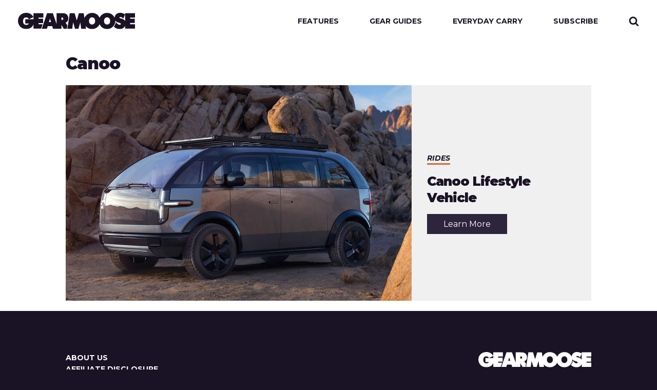

--- FILE ---
content_type: text/css; charset=utf-8
request_url: https://gearmoose.com/wp-content/plugins/gearmoose-shortcodes//assets/style.css?ver=0.1.0
body_size: -155
content:
.gmsc-center {
	max-width: 32rem;
	margin: 0 auto;
}

.gmsc-center img {
	width: 100%;
	height: auto;
}


--- FILE ---
content_type: text/css; charset=utf-8
request_url: https://gearmoose.com/wp-content/plugins/gearmoose-gb-blocks/dist/main.css?ver=1582648362
body_size: -126
content:
.gmgb-buy-now {
  display: grid;
  grid-template-columns: repeat(2, minmax(-webkit-min-content, -webkit-max-content));
  grid-template-columns: repeat(2, minmax(min-content, max-content));
  grid-gap: 20px;
  gap: 20px; }
  .gmgb-buy-now__heading {
    font-size: 120%;
    font-weight: bold; }
  .gmgb-buy-now__button {
    display: inline-block;
    line-height: 1;
    padding: 0.825em;
    border: 1px solid currentColor; }



--- FILE ---
content_type: text/css; charset=utf-8
request_url: https://gearmoose.com/wp-content/themes/gearmoose/dist/css/frontend.min.css?ver=2.0.0
body_size: 8799
content:
/*! normalize.css v8.0.1 | MIT License | github.com/necolas/normalize.css */html{line-height:1.15;-webkit-text-size-adjust:100%}main{display:block}h1{font-size:2em;margin:.67em 0}hr{box-sizing:content-box;height:0;overflow:visible}pre{font-family:monospace,monospace;font-size:1em}a{background-color:transparent}abbr[title]{border-bottom:none;text-decoration:underline;-webkit-text-decoration:underline dotted;text-decoration:underline dotted}b,strong{font-weight:bolder}code,kbd,samp{font-family:monospace,monospace;font-size:1em}small{font-size:80%}sub,sup{position:relative;font-size:75%;line-height:0;vertical-align:baseline}sub{bottom:-.25em}sup{top:-.5em}img{border-style:none}button,input,optgroup,select,textarea{font-size:100%;line-height:1.15;margin:0}button,input{overflow:visible}button,select{text-transform:none}[type=button],[type=reset],[type=submit],button{-webkit-appearance:button}[type=button]::-moz-focus-inner,[type=reset]::-moz-focus-inner,[type=submit]::-moz-focus-inner,button::-moz-focus-inner{border-style:none;padding:0}[type=button]:-moz-focusring,[type=reset]:-moz-focusring,[type=submit]:-moz-focusring,button:-moz-focusring{outline:1px dotted ButtonText}fieldset{padding:.35em .75em .625em}legend{box-sizing:border-box;color:inherit;display:table;max-width:100%;padding:0;white-space:normal}progress{vertical-align:baseline}textarea{overflow:auto}[type=checkbox],[type=radio]{box-sizing:border-box;padding:0}[type=number]::-webkit-inner-spin-button,[type=number]::-webkit-outer-spin-button{height:auto}[type=search]{-webkit-appearance:textfield;outline-offset:-2px}[type=search]::-webkit-search-decoration{-webkit-appearance:none}::-webkit-file-upload-button{-webkit-appearance:button;font:inherit}details{display:block}summary{display:list-item}[hidden],template{display:none}[data-sal]{transition-delay:0s}[data-sal],[data-sal][data-sal-duration="200"]{transition-duration:.2s}[data-sal][data-sal-duration="250"]{transition-duration:.25s}[data-sal][data-sal-duration="300"]{transition-duration:.3s}[data-sal][data-sal-duration="350"]{transition-duration:.35s}[data-sal][data-sal-duration="400"]{transition-duration:.4s}[data-sal][data-sal-duration="450"]{transition-duration:.45s}[data-sal][data-sal-duration="500"]{transition-duration:.5s}[data-sal][data-sal-duration="550"]{transition-duration:.55s}[data-sal][data-sal-duration="600"]{transition-duration:.6s}[data-sal][data-sal-duration="650"]{transition-duration:.65s}[data-sal][data-sal-duration="700"]{transition-duration:.7s}[data-sal][data-sal-duration="750"]{transition-duration:.75s}[data-sal][data-sal-duration="800"]{transition-duration:.8s}[data-sal][data-sal-duration="850"]{transition-duration:.85s}[data-sal][data-sal-duration="900"]{transition-duration:.9s}[data-sal][data-sal-duration="950"]{transition-duration:.95s}[data-sal][data-sal-duration="1000"]{transition-duration:1s}[data-sal][data-sal-duration="1050"]{transition-duration:1.05s}[data-sal][data-sal-duration="1100"]{transition-duration:1.1s}[data-sal][data-sal-duration="1150"]{transition-duration:1.15s}[data-sal][data-sal-duration="1200"]{transition-duration:1.2s}[data-sal][data-sal-duration="1250"]{transition-duration:1.25s}[data-sal][data-sal-duration="1300"]{transition-duration:1.3s}[data-sal][data-sal-duration="1350"]{transition-duration:1.35s}[data-sal][data-sal-duration="1400"]{transition-duration:1.4s}[data-sal][data-sal-duration="1450"]{transition-duration:1.45s}[data-sal][data-sal-duration="1500"]{transition-duration:1.5s}[data-sal][data-sal-duration="1550"]{transition-duration:1.55s}[data-sal][data-sal-duration="1600"]{transition-duration:1.6s}[data-sal][data-sal-duration="1650"]{transition-duration:1.65s}[data-sal][data-sal-duration="1700"]{transition-duration:1.7s}[data-sal][data-sal-duration="1750"]{transition-duration:1.75s}[data-sal][data-sal-duration="1800"]{transition-duration:1.8s}[data-sal][data-sal-duration="1850"]{transition-duration:1.85s}[data-sal][data-sal-duration="1900"]{transition-duration:1.9s}[data-sal][data-sal-duration="1950"]{transition-duration:1.95s}[data-sal][data-sal-duration="2000"]{transition-duration:2s}[data-sal][data-sal-delay="50"]{transition-delay:.05s}[data-sal][data-sal-delay="100"]{transition-delay:.1s}[data-sal][data-sal-delay="150"]{transition-delay:.15s}[data-sal][data-sal-delay="200"]{transition-delay:.2s}[data-sal][data-sal-delay="250"]{transition-delay:.25s}[data-sal][data-sal-delay="300"]{transition-delay:.3s}[data-sal][data-sal-delay="350"]{transition-delay:.35s}[data-sal][data-sal-delay="400"]{transition-delay:.4s}[data-sal][data-sal-delay="450"]{transition-delay:.45s}[data-sal][data-sal-delay="500"]{transition-delay:.5s}[data-sal][data-sal-delay="550"]{transition-delay:.55s}[data-sal][data-sal-delay="600"]{transition-delay:.6s}[data-sal][data-sal-delay="650"]{transition-delay:.65s}[data-sal][data-sal-delay="700"]{transition-delay:.7s}[data-sal][data-sal-delay="750"]{transition-delay:.75s}[data-sal][data-sal-delay="800"]{transition-delay:.8s}[data-sal][data-sal-delay="850"]{transition-delay:.85s}[data-sal][data-sal-delay="900"]{transition-delay:.9s}[data-sal][data-sal-delay="950"]{transition-delay:.95s}[data-sal][data-sal-delay="1000"]{transition-delay:1s}[data-sal][data-sal-easing=linear]{transition-timing-function:linear}[data-sal][data-sal-easing=ease]{transition-timing-function:ease}[data-sal][data-sal-easing=ease-in]{transition-timing-function:ease-in}[data-sal][data-sal-easing=ease-out]{transition-timing-function:ease-out}[data-sal][data-sal-easing=ease-in-out]{transition-timing-function:ease-in-out}[data-sal][data-sal-easing=ease-in-cubic]{transition-timing-function:cubic-bezier(.55,.055,.675,.19)}[data-sal][data-sal-easing=ease-out-cubic]{transition-timing-function:cubic-bezier(.215,.61,.355,1)}[data-sal][data-sal-easing=ease-in-out-cubic]{transition-timing-function:cubic-bezier(.645,.045,.355,1)}[data-sal][data-sal-easing=ease-in-circ]{transition-timing-function:cubic-bezier(.6,.04,.98,.335)}[data-sal][data-sal-easing=ease-out-circ]{transition-timing-function:cubic-bezier(.075,.82,.165,1)}[data-sal][data-sal-easing=ease-in-out-circ]{transition-timing-function:cubic-bezier(.785,.135,.15,.86)}[data-sal][data-sal-easing=ease-in-expo]{transition-timing-function:cubic-bezier(.95,.05,.795,.035)}[data-sal][data-sal-easing=ease-out-expo]{transition-timing-function:cubic-bezier(.19,1,.22,1)}[data-sal][data-sal-easing=ease-in-out-expo]{transition-timing-function:cubic-bezier(1,0,0,1)}[data-sal][data-sal-easing=ease-in-quad]{transition-timing-function:cubic-bezier(.55,.085,.68,.53)}[data-sal][data-sal-easing=ease-out-quad]{transition-timing-function:cubic-bezier(.25,.46,.45,.94)}[data-sal][data-sal-easing=ease-in-out-quad]{transition-timing-function:cubic-bezier(.455,.03,.515,.955)}[data-sal][data-sal-easing=ease-in-quart]{transition-timing-function:cubic-bezier(.895,.03,.685,.22)}[data-sal][data-sal-easing=ease-out-quart]{transition-timing-function:cubic-bezier(.165,.84,.44,1)}[data-sal][data-sal-easing=ease-in-out-quart]{transition-timing-function:cubic-bezier(.77,0,.175,1)}[data-sal][data-sal-easing=ease-in-quint]{transition-timing-function:cubic-bezier(.755,.05,.855,.06)}[data-sal][data-sal-easing=ease-out-quint]{transition-timing-function:cubic-bezier(.23,1,.32,1)}[data-sal][data-sal-easing=ease-in-out-quint]{transition-timing-function:cubic-bezier(.86,0,.07,1)}[data-sal][data-sal-easing=ease-in-sine]{transition-timing-function:cubic-bezier(.47,0,.745,.715)}[data-sal][data-sal-easing=ease-out-sine]{transition-timing-function:cubic-bezier(.39,.575,.565,1)}[data-sal][data-sal-easing=ease-in-out-sine]{transition-timing-function:cubic-bezier(.445,.05,.55,.95)}[data-sal][data-sal-easing=ease-in-back]{transition-timing-function:cubic-bezier(.6,-.28,.735,.045)}[data-sal][data-sal-easing=ease-out-back]{transition-timing-function:cubic-bezier(.175,.885,.32,1.275)}[data-sal][data-sal-easing=ease-in-out-back]{transition-timing-function:cubic-bezier(.68,-.55,.265,1.55)}[data-sal|=fade]{opacity:0;transition-property:opacity}[data-sal|=fade].sal-animate,body.sal-disabled [data-sal|=fade]{opacity:1}[data-sal|=slide]{opacity:0;transition-property:opacity,transform}[data-sal=slide-up]{transform:translateY(20%)}[data-sal=slide-down]{transform:translateY(-20%)}[data-sal=slide-left]{transform:translateX(20%)}[data-sal=slide-right]{transform:translateX(-20%)}[data-sal|=slide].sal-animate,body.sal-disabled [data-sal|=slide]{opacity:1;transform:none}[data-sal|=zoom]{opacity:0;transition-property:opacity,transform}[data-sal=zoom-in]{transform:scale(.5)}[data-sal=zoom-out]{transform:scale(1.1)}[data-sal|=zoom].sal-animate,body.sal-disabled [data-sal|=zoom]{opacity:1;transform:none}[data-sal|=flip]{-webkit-backface-visibility:hidden;backface-visibility:hidden;transition-property:transform}[data-sal=flip-left]{transform:perspective(2000px) rotateY(-91deg)}[data-sal=flip-right]{transform:perspective(2000px) rotateY(91deg)}[data-sal=flip-up]{transform:perspective(2000px) rotateX(-91deg)}[data-sal=flip-down]{transform:perspective(2000px) rotateX(91deg)}[data-sal|=flip].sal-animate,body.sal-disabled [data-sal|=flip]{transform:none}html{box-sizing:border-box;font-size:16px}@media screen and (min-width:1300px){html{font-size:18px}}@media screen and (min-width:1450px){html{font-size:19px}}@media screen and (min-width:1600px){html{font-size:20px}}body,html{max-width:100%}@media screen and (max-width:47.99875rem){body,html{overflow-x:hidden}}body{margin:0;padding:0;background-color:#1a1225;font-weight:400;font-family:Montserrat,Helvetica Neue,helvetica,Roboto,arial,sans-serif;line-height:1.6;color:#1a1225;-webkit-font-smoothing:antialiased;-moz-font-smoothing:grayscale}*,:after,:before{box-sizing:inherit}[data-whatintent=mouse] :focus{outline:none}blockquote,dd,div,dl,dt,form,h1,h2,h3,h4,h5,h6,li,ol,p,pre,td,th,ul{margin:0;padding:0}img{display:inline-block;vertical-align:middle;max-width:100%;height:auto}button{padding:0;-webkit-appearance:none;-moz-appearance:none;appearance:none;border:0;border-radius:0;background:transparent;line-height:1;cursor:pointer}pre{overflow:auto}button,input,optgroup,select,textarea{font-family:inherit}.alignnone{max-width:100%;height:auto;margin-right:0;margin-left:0}.aligncenter{display:block;height:auto}.alignleft,.alignright{height:auto}@media print,screen and (min-width:48rem){.alignleft{float:left}.alignright{float:right}}.wp-caption-text{padding:.125rem .375rem .25rem;font-size:12px;font-style:italic;font-weight:400}.screen-reader-text{position:absolute;width:1px;height:1px;margin:-1px;padding:0;overflow:hidden;clip:rect(1px,1px,1px,1px);border:0;-webkit-clip-path:inset(50%);clip-path:inset(50%);word-wrap:normal!important}.hide-breaks br,br.hide{display:none}.nowrap{white-space:nowrap}.overflow-hidden,.srt{overflow:hidden}.srt{position:absolute;width:1px;height:1px;margin:-1px;padding:0;clip:rect(1px,1px,1px,1px);border:0;-webkit-clip-path:inset(50%);clip-path:inset(50%);word-wrap:normal!important}.responsive-embed{position:relative;max-width:100%;height:0;padding-bottom:56.25%;overflow:hidden}.responsive-embed embed,.responsive-embed iframe,.responsive-embed object{position:absolute;top:0;left:0;width:100%;height:100%}h1,h2,h3,h4,h5,h6{line-height:1.3;font-weight:700;margin-top:.667em;margin-bottom:.667em}h1{font-size:1.5rem;font-weight:900;letter-spacing:-1px}@media print,screen and (min-width:48rem){h1{font-size:2rem}}h2{font-size:1.375rem;font-weight:900;letter-spacing:-1px}@media print,screen and (min-width:48rem){h2{font-size:1.5625rem}}h3{font-size:1.1875rem;font-weight:900;letter-spacing:-1px}@media print,screen and (min-width:48rem){h3{font-size:1.25rem}}h4{font-size:1.125rem}@media print,screen and (min-width:48rem){h4{font-size:1.1875rem}}h5{font-size:1.0625rem}@media print,screen and (min-width:48rem){h5{font-size:1.125rem}}h6{font-size:.9375rem}@media print,screen and (min-width:48rem){h6{font-size:1rem}}h1.sup{font-size:1.75rem}@media print,screen and (min-width:48rem){h1.sup{font-size:2.5rem}}@media print,screen and (min-width:62rem){h1.sup{font-size:3.125rem}}p{font-size:inherit;text-rendering:optimizeLegibility}dl,ol,p,ul{margin-top:1em;margin-bottom:1em;line-height:inherit}dl,ol,ul{margin-left:1.5em;list-style-position:outside}ol ol,ol ul,ul ol,ul ul{margin-left:1.25em}ul{list-style-type:disc}dl dt{margin-bottom:.25em;font-weight:700}blockquote{margin:1em 0;font-size:1.125rem;font-weight:200}@media print,screen and (min-width:48rem){blockquote{margin:1.5em}}blockquote p:first-child{margin-top:0}blockquote p:last-child{margin-bottom:0}@media print,screen and (min-width:48rem){blockquote{font-size:1.375rem}}blockquote cite{font-size:.875rem;font-style:400}hr{border:0;background:#756b8b;height:1px;margin:1em 0}@media print,screen and (min-width:48rem){hr{margin:2em 0}}a{color:#d7692f;line-height:inherit;cursor:pointer;transition:all .25s ease-in-out;text-decoration:none}a:focus,a:hover{color:#757e8e;text-decoration:underline}.button{display:inline-block;position:relative;padding:.6em 1.875em;transition:background .25s ease-in-out,border .25s ease-in-out,color .25s ease-in-out,transform .4s ease-in-out;border:.125rem solid #2d253c;border-radius:0;background-color:#2d253c;color:#fff;font-family:Montserrat,Helvetica Neue,helvetica,Roboto,arial,sans-serif;font-size:1rem;font-weight:400;line-height:1;text-align:center;text-decoration:none;text-transform:none;vertical-align:middle;cursor:pointer;-webkit-appearance:none;-moz-appearance:none;appearance:none}[data-whatinput=mouse] .button{outline:0}.button:focus:not(:disabled),.button:hover:not(:disabled){color:#fff;text-decoration:none;background-color:#15121c;border-color:#15121c}.button:focus:not(:active):not(:disabled),.button:hover:not(:active):not(:disabled){transform:translateY(-.125rem)}.button:disabled{border-color:#e6e9ef!important;background-color:#e6e9ef!important;color:#fff!important;cursor:not-allowed!important}.button--secondary{background-color:#d7692f;border-color:#d7692f}.button--secondary:focus:not(:disabled),.button--secondary:hover:not(:disabled){background-color:#2d253c;border-color:#2d253c}.button--white{color:#1a1225;background-color:#fff;border-color:#fff}.button--white:focus:not(:disabled),.button--white:hover:not(:disabled){color:#1a1225;background-color:#e6e9ef;border-color:#e6e9ef}.button--ghost{background:transparent;color:#d7692f}.button--ghost:focus:not(:disabled),.button--ghost:hover:not(:disabled){color:#2d253c;background:transparent;border-color:#2d253c}.button--ghost.button--secondary{color:#2d253c;border-color:#2d253c}.button--ghost.button--secondary:focus:not(:disabled),.button--ghost.button--secondary:hover:not(:disabled){color:#756b8b;background:transparent;border-color:#756b8b}.button--ghost.button--white{color:#fff;border-color:#fff}.button--ghost.button--white:focus:not(:disabled),.button--ghost.button--white:hover:not(:disabled){color:#e6e9ef;background:transparent;border-color:#e6e9ef}.button__icon{margin-left:2px}.button--load-more{display:block;width:100%;margin:1.25rem 0}.button--with-icon{display:flex;align-items:center;justify-content:center}.button--with-icon:focus .button__icon,.button--with-icon:hover .button__icon{transform:rotate(2turn)}.button__icon{color:inherit;width:1.375rem;height:1.375rem;margin-left:.5rem;transition:transform .4s ease-in-out}.button__icon svg{width:inherit;height:inherit;color:inherit;fill:currentColor}.comment-list ol{list-style:none}button[type=submit],input[type=submit]{display:inline-block;position:relative;padding:.6em 1.875em;transition:background .25s ease-in-out,border .25s ease-in-out,color .25s ease-in-out,transform .4s ease-in-out;border:.125rem solid #2d253c;border-radius:0;background-color:#2d253c;color:#fff;font-family:Montserrat,Helvetica Neue,helvetica,Roboto,arial,sans-serif;font-size:1rem;font-weight:400;line-height:1;text-align:center;text-decoration:none;text-transform:none;vertical-align:middle;cursor:pointer;-webkit-appearance:none;-moz-appearance:none;appearance:none}[data-whatinput=mouse] button[type=submit],[data-whatinput=mouse] input[type=submit]{outline:0}button[type=submit]:focus:not(:disabled),button[type=submit]:hover:not(:disabled),input[type=submit]:focus:not(:disabled),input[type=submit]:hover:not(:disabled){color:#fff;text-decoration:none;background-color:#15121c;border-color:#15121c}button[type=submit]:focus:not(:active):not(:disabled),button[type=submit]:hover:not(:active):not(:disabled),input[type=submit]:focus:not(:active):not(:disabled),input[type=submit]:hover:not(:active):not(:disabled){transform:translateY(-.125rem)}button[type=submit]:disabled,input[type=submit]:disabled{border-color:#e6e9ef!important;background-color:#e6e9ef!important;color:#fff!important;cursor:not-allowed!important}input[type=search]::-ms-reveal{display:none;width:0;height:0}input[type=search]::-webkit-search-cancel-button,input[type=search]::-webkit-search-decoration,input[type=search]::-webkit-search-results-button,input[type=search]::-webkit-search-results-decoration{display:none}input[type=color],input[type=date],input[type=datetime-local],input[type=datetime],input[type=email],input[type=month],input[type=number],input[type=password],input[type=search],input[type=tel],input[type=text],input[type=time],input[type=url],input[type=week]{display:block;box-sizing:border-box;width:100%;height:2.5rem;margin:0 0 1rem;padding:.625rem;transition:outline .25s ease-in-out,border-color .25s ease-in-out,background .25s ease-in-out,color .25s ease-in-out;border:1px solid #756b8b;border-radius:1px;background-color:#fff;box-shadow:none;color:#1a1225;font-family:inherit;font-size:1rem;font-weight:200;line-height:1;-webkit-appearance:none;-moz-appearance:none;appearance:none}input[type=color]:focus,input[type=date]:focus,input[type=datetime-local]:focus,input[type=datetime]:focus,input[type=email]:focus,input[type=month]:focus,input[type=number]:focus,input[type=password]:focus,input[type=search]:focus,input[type=tel]:focus,input[type=text]:focus,input[type=time]:focus,input[type=url]:focus,input[type=week]:focus{border-color:#1a1225}input[type=color][aria-invalid=true],input[type=date][aria-invalid=true],input[type=datetime-local][aria-invalid=true],input[type=datetime][aria-invalid=true],input[type=email][aria-invalid=true],input[type=month][aria-invalid=true],input[type=number][aria-invalid=true],input[type=password][aria-invalid=true],input[type=search][aria-invalid=true],input[type=tel][aria-invalid=true],input[type=text][aria-invalid=true],input[type=time][aria-invalid=true],input[type=url][aria-invalid=true],input[type=week][aria-invalid=true]{border-color:#d83239}@media print,screen and (min-width:48rem){input[type=color],input[type=date],input[type=datetime-local],input[type=datetime],input[type=email],input[type=month],input[type=number],input[type=password],input[type=search],input[type=tel],input[type=text],input[type=time],input[type=url],input[type=week]{height:3.125rem;padding:1rem 1.125rem}}input[type=color]::-webkit-input-placeholder,input[type=date]::-webkit-input-placeholder,input[type=datetime-local]::-webkit-input-placeholder,input[type=datetime]::-webkit-input-placeholder,input[type=email]::-webkit-input-placeholder,input[type=month]::-webkit-input-placeholder,input[type=number]::-webkit-input-placeholder,input[type=password]::-webkit-input-placeholder,input[type=search]::-webkit-input-placeholder,input[type=tel]::-webkit-input-placeholder,input[type=text]::-webkit-input-placeholder,input[type=time]::-webkit-input-placeholder,input[type=url]::-webkit-input-placeholder,input[type=week]::-webkit-input-placeholder{color:#756b8b;font-style:italic}input[type=color]:-moz-placeholder,input[type=color]::-moz-placeholder,input[type=date]:-moz-placeholder,input[type=date]::-moz-placeholder,input[type=datetime-local]:-moz-placeholder,input[type=datetime-local]::-moz-placeholder,input[type=datetime]:-moz-placeholder,input[type=datetime]::-moz-placeholder,input[type=email]:-moz-placeholder,input[type=email]::-moz-placeholder,input[type=month]:-moz-placeholder,input[type=month]::-moz-placeholder,input[type=number]:-moz-placeholder,input[type=number]::-moz-placeholder,input[type=password]:-moz-placeholder,input[type=password]::-moz-placeholder,input[type=search]:-moz-placeholder,input[type=search]::-moz-placeholder,input[type=tel]:-moz-placeholder,input[type=tel]::-moz-placeholder,input[type=text]:-moz-placeholder,input[type=text]::-moz-placeholder,input[type=time]:-moz-placeholder,input[type=time]::-moz-placeholder,input[type=url]:-moz-placeholder,input[type=url]::-moz-placeholder,input[type=week]:-moz-placeholder,input[type=week]::-moz-placeholder{color:#756b8b;font-style:italic}input[type=color]:-ms-input-placeholder,input[type=date]:-ms-input-placeholder,input[type=datetime-local]:-ms-input-placeholder,input[type=datetime]:-ms-input-placeholder,input[type=email]:-ms-input-placeholder,input[type=month]:-ms-input-placeholder,input[type=number]:-ms-input-placeholder,input[type=password]:-ms-input-placeholder,input[type=search]:-ms-input-placeholder,input[type=tel]:-ms-input-placeholder,input[type=text]:-ms-input-placeholder,input[type=time]:-ms-input-placeholder,input[type=url]:-ms-input-placeholder,input[type=week]:-ms-input-placeholder{color:#756b8b;font-style:italic}.hamburger__line{display:block;width:18px;height:4px;margin:2px auto;transition:all .3s ease-in-out;background-color:#1a1225;border-radius:1px}.hamburger__line:first-child{margin-top:0}.hamburger__line:nth-child(3){margin-bottom:0}.hamburger--active .hamburger__line:first-child{transform:translateY(.375rem) rotate(45deg)}.hamburger--active .hamburger__line:nth-child(2){transform:translateX(3.125rem);opacity:0}.hamburger--active .hamburger__line:nth-child(3){transform:translateY(-.375rem) rotate(-45deg)}.post-preview{display:flex;flex-flow:row wrap;background:#f0f0f0}@media print,screen and (min-width:62rem){.post-preview{display:-ms-grid;display:grid;-ms-grid-rows:auto;grid-template-rows:auto;-ms-grid-columns:auto minmax(30%,21.875rem);grid-template-columns:auto minmax(30%,21.875rem)}}@media screen and (max-width:47.99875rem){.post-preview{margin-left:-1.25rem;margin-right:-1.25rem}}@media print,screen and (min-width:640px){.post-preview{margin-left:0;margin-right:0}}.post-preview--no-thumbnail{display:block}.post-preview__header{padding:1.25rem;order:2}@media print,screen and (min-width:48rem){.post-preview__header{display:flex;align-items:center;padding:1.875rem}}.post-preview__thumbnail{order:1;height:0;width:100%;padding-top:62%;position:relative;overflow:hidden}.post-preview__thumbnail>*{display:block;height:inherit;width:inherit}@media screen and (max-width:61.99875rem){.post-preview__thumbnail>*{position:absolute;top:0;left:0;width:100%;height:100%}}@media print,screen and (min-width:62rem){.post-preview__thumbnail{padding-top:0;height:26.25rem}}.post-preview__thumbnail-img{display:block;width:100%}@supports (object-fit:cover){.post-preview__thumbnail-img{height:100%;object-fit:cover}}.post-preview__title-link{color:inherit}.post-preview__title-link:focus,.post-preview__title-link:hover{text-decoration:none;color:#d7692f}.post-preview__meta{font-size:.875rem;text-transform:uppercase;line-height:1;font-weight:700;position:relative;display:inline-block}.post-preview__meta:after{content:"";display:block;position:absolute;bottom:-.375rem;left:0;width:100%;height:.1875rem;background:#d7692f}.post-preview__meta a{color:inherit}.post-preview__meta a:focus,.post-preview__meta a:hover{text-decoration:none;color:#d7692f}.social-nav__menu{margin:0;padding:0;list-style-type:none;display:flex}@media print,screen and (min-width:48rem){.social-nav__menu{justify-content:flex-end}}.social-nav__item{margin:0 .375rem}.social-nav__item:first-child{margin-left:0}.social-nav__item:last-child{margin-right:0}.social-nav__link{display:block;width:2.5rem;height:2.5rem;transition:color .1s ease-in;background:transparent}.social-nav__link:focus,.social-nav__link:hover{color:#fff}.social-nav .icon{display:block;width:2.5rem;max-width:100%;height:2.5rem;max-height:100%;fill:currentColor;color:inherit}.popular-posts{margin:3.75rem 0 1.875rem;border-top:1px solid #756b8b}@media print,screen and (min-width:48rem){.popular-posts{margin:6.25rem 0 1.875rem}}.popular-posts__heading{color:#757e8e}.related-posts{margin:3.75rem 0 1.25rem;border-top:1px solid #756b8b}@media print,screen and (min-width:48rem){.related-posts{margin:6.25rem 0 1.25rem}}.related-posts__heading{color:#757e8e}@keyframes a{0%{left:0}to{left:calc(100% - 1.25rem)}}@keyframes b{0%{left:calc(100% - 1.25rem)}to{left:0}}.search-box{margin-right:0;margin-left:auto;position:relative;width:100%;height:1.25rem}@media print,screen and (min-width:48rem){.search-box{width:1.25rem}}.search-box,.search-box .search-form{display:flex;align-items:center}.search-box .search-form{z-index:0}.search-box .search-form__submit,.search-box__toggle{display:"block";border:0;padding:unset;margin:unset;text-decoration:inherit;background:0;color:inherit;font-family:inherit;font-size:inherit;line-height:inherit;cursor:default;text-align:inherit;transition:inherit;-webkit-appearance:none;-moz-appearance:none;appearance:none;cursor:pointer;position:absolute;top:50%;left:0;width:1.25rem;height:1.25rem;transform:translateY(-50%);transition:opacity .1s ease-in;color:#1a1225;animation-iteration-count:1;animation-timing-function:ease-in;animation-duration:.2s;animation-name:b}.search-box .search-form__submit .icon,.search-box__toggle .icon{display:block;width:inherit;height:inherit}.search-box .search-form__submit .icon svg,.search-box__toggle .icon svg{fill:currentColor;width:inherit;height:inherit}.search-box--active .search-box__toggle,.search-box--active .search-form__submit{animation-name:a;left:calc(100% - 1.25rem)}@media print,screen and (min-width:48rem){.search-box--active .search-box__toggle,.search-box--active .search-form__submit{animation:none!important}}.search-box__toggle{opacity:1;z-index:1}.search-box--has-value .search-box__toggle,.search-box .search-form__submit{pointer-events:none;opacity:0;z-index:0}.search-box--has-value .search-form__submit{pointer-events:auto;opacity:1;z-index:1}.search-box .search-form__field{top:50%;right:0;position:absolute;margin:0;padding:.375rem 0;width:100%;height:2rem;border:0;border-bottom:2px solid #1a1225;color:#1a1225;transform:scaleX(0) translateY(-50%);transform-origin:left center;transition:color .2s ease-in .2s,transform .2s ease-in}.search-box .search-form__field::-webkit-input-placeholder{transition:color .2s ease-in .2s;color:rgba(26,18,37,0);font-style:italic;font-weight:400}.search-box .search-form__field:-moz-placeholder,.search-box .search-form__field::-moz-placeholder{transition:color .2s ease-in .2s;color:rgba(26,18,37,0);font-style:italic;font-weight:400}.search-box .search-form__field:-ms-input-placeholder{transition:color .2s ease-in .2s;color:rgba(26,18,37,0);font-style:italic;font-weight:400}@media print,screen and (min-width:48rem){.search-box .search-form__field{width:25rem;transform-origin:right center}}@media print,screen and (min-width:62rem){.search-box .search-form__field{width:37.5rem}}.search-box--active .search-form__field{transform:scaleX(1) translateY(-50%)}.search-box--active .search-form__field::-webkit-input-placeholder{color:rgba(26,18,37,.5)}.search-box--active .search-form__field:-moz-placeholder,.search-box--active .search-form__field::-moz-placeholder{color:rgba(26,18,37,.5)}.search-box--active .search-form__field:-ms-input-placeholder{color:rgba(26,18,37,.5)}.social-share__menu{display:flex;margin:0;padding:0;list-style:none}@media print,screen and (min-width:62rem){.social-share__menu{flex-direction:column;width:1.625rem}}.social-share__item{width:1.625rem;height:1.625rem;margin:0 .75rem}.social-share__item:first-child{margin-left:0}.social-share__item:last-child{margin-right:0}@media print,screen and (min-width:62rem){.social-share__item{margin:.75rem 0}.social-share__item:first-child{margin-top:0}.social-share__item:last-child{margin-bottom:0}}.social-share__item a{display:block;width:inherit;height:inherit}.social-share__item a:focus,.social-share__item a:hover{color:#1a1225}.social-share__icon,.social-share__icon .icon{display:block;width:inherit;height:inherit}.social-share__icon .icon{color:inherit;fill:currentColor}.gmgb-buy-now{display:-ms-grid;display:grid;-ms-grid-columns:auto;grid-template-columns:auto;-ms-grid-rows:auto;grid-template-rows:auto;grid-gap:1.25rem;gap:1.25rem;justify-content:center;align-items:center;margin-top:1.25rem;margin-bottom:1.25rem}@media screen and (max-width:47.99875rem){.gmgb-buy-now{text-align:center}}@media print,screen and (min-width:48rem){.gmgb-buy-now{-ms-grid-columns:(minmax(-webkit-min-content,-webkit-max-content))[2];-ms-grid-columns:(minmax(min-content,max-content))[2];grid-template-columns:repeat(2,minmax(-webkit-min-content,-webkit-max-content));grid-template-columns:repeat(2,minmax(min-content,max-content));margin-top:2.5rem;margin-bottom:2.5rem}}.gmgb-buy-now__heading{margin:0;color:#756b8b;font-style:italic;font-size:1.1875rem;font-weight:900;letter-spacing:-1px}@media print,screen and (min-width:48rem){.gmgb-buy-now__heading{font-size:1.25rem}}.gmgb-buy-now__button{display:inline-block;position:relative;padding:.6em 1.875em;transition:background .25s ease-in-out,border .25s ease-in-out,color .25s ease-in-out,transform .4s ease-in-out;border:.125rem solid #2d253c;border-radius:0;background-color:#2d253c;color:#fff;font-family:Montserrat,Helvetica Neue,helvetica,Roboto,arial,sans-serif;font-size:1rem;font-weight:400;line-height:1;text-align:center;text-decoration:none;text-transform:none;vertical-align:middle;cursor:pointer;-webkit-appearance:none;-moz-appearance:none;appearance:none;background-color:#d7692f;border-color:#d7692f}[data-whatinput=mouse] .gmgb-buy-now__button{outline:0}.gmgb-buy-now__button:focus:not(:disabled),.gmgb-buy-now__button:hover:not(:disabled){color:#fff;text-decoration:none;background-color:#15121c;border-color:#15121c}.gmgb-buy-now__button:focus:not(:active):not(:disabled),.gmgb-buy-now__button:hover:not(:active):not(:disabled){transform:translateY(-.125rem)}.gmgb-buy-now__button:disabled{border-color:#e6e9ef!important;background-color:#e6e9ef!important;color:#fff!important;cursor:not-allowed!important}.gmgb-buy-now__button:focus:not(:disabled),.gmgb-buy-now__button:hover:not(:disabled){background-color:#2d253c;border-color:#2d253c}.site__skip-link{position:absolute;top:-1000em}.site__skip-link:focus{left:.375rem;top:.4375rem;height:auto;width:auto;display:block;font-size:.875rem;font-weight:600;padding:.9375rem 1.4375rem .875rem;background:#f0f0f0;color:#d7692f;z-index:4;line-height:normal;text-decoration:none;box-shadow:0 0 2px .1em rgba(26,18,37,.25)}body.admin-bar .site__skip-link:focus{top:calc(.4375rem + 32px)}@media screen and (max-width:782px){body.admin-bar .site__skip-link:focus{top:calc(.4375rem + 46px)}}.site__wrapper{width:100%;max-width:100%;position:relative;background:#fff}@media screen and (max-width:47.99875rem){.site__wrapper{transition:transform .7s cubic-bezier(.25,.21,.04,.99)}.site__wrapper--nav-active{transform:translateX(-16.5rem)}}.site__container{max-width:64rem}.site__container,.site__container--narrow{margin-right:auto;margin-left:auto;width:calc(100% - 2.5rem)}.site__container--narrow{max-width:47.5rem}.site__container--wide{margin-right:auto;margin-left:auto;width:calc(100% - 2.5rem);max-width:75.625rem}.site__sidebar-grid{display:-ms-grid;display:grid;grid-template-areas:"a" "b";grid-gap:1.25rem;gap:1.25rem}@media print,screen and (min-width:48rem){.site__sidebar-grid{grid-template-areas:"b a";-ms-grid-columns:minmax(11.25rem,16.5rem) 1.875rem auto;grid-template-columns:minmax(11.25rem,16.5rem) auto;grid-gap:1.875rem;gap:1.875rem}}.masthead{position:relative;z-index:2;width:100%;padding:1.375rem 0;transition:all .2s ease-in-out;background:#fff}@media print,screen and (min-width:48rem){.masthead--search-active .topnav{opacity:0}}@media print,screen and (min-width:48rem){.masthead__nav-wrapper{display:flex;align-items:center}}.masthead__nav-wrapper>.search-box{margin-left:1.875rem}@media print,screen and (min-width:62rem){.masthead__nav-wrapper>.search-box{margin-left:3.75rem}}@media screen and (max-width:47.99875rem){.masthead__nav-wrapper>.search-box{display:none}}.masthead__inner{margin-right:auto;margin-left:auto;width:calc(100% - 2.5rem);max-width:75.625rem;display:flex;justify-content:space-between;align-items:center}.masthead__logo-wrapper{width:8.375rem}@media print,screen and (min-width:62rem){.masthead__logo-wrapper{width:14.25rem}}@media print,screen and (min-width:48rem){.masthead__hamburger{display:none}}.topnav{opacity:1;transition:opacity .3s ease-in-out}@media print,screen and (min-width:48rem){.topnav__mobile-only{display:none}}@media screen and (max-width:47.99875rem){.topnav__wrapper{position:absolute;top:0;right:0;padding:2.5rem;padding-right:1.25rem;width:16.5rem;height:100vh;max-height:100vh;transform:translateX(100%);overflow-x:hidden;overflow-y:auto;z-index:3;background:#fff}body.admin-bar .topnav__wrapper{padding-bottom:calc(2.5rem + 32px)}}@media screen and (max-width:47.99875rem) and (max-width:782px){body.admin-bar .topnav__wrapper{padding-bottom:calc(2.5rem + 46px)}}@media print,screen and (min-width:48rem){.topnav--scroll-down{opacity:0;pointer-events:none}}.topnav__menu{margin:0;list-style-type:none}@media print,screen and (min-width:48rem){.topnav__menu{display:flex;opacity:1}.topnav__menu:focus-within>.topnav__item,.topnav__menu:hover>.topnav__item{opacity:.5}}.topnav__submenu{margin:.25rem 0 0;list-style-type:none;display:none}@media print,screen and (min-width:48rem){.topnav__submenu{display:block;position:absolute;top:100%;left:50%;margin:0;transform:translateX(-50%);width:11.25rem;background:#fff;border:1px solid transparent;border-radius:.125rem;box-shadow:0 .1875rem .375rem 0 transparent;opacity:0;pointer-events:none;transition:background .4s ease-in-out,border .4s ease-in-out,box-shadow .4s ease-in-out .15s,opacity .2s ease-in-out}.topnav__submenu:before{content:"";position:absolute;left:50%;top:0;transform:translate(-50%,-.5rem);width:1rem;height:.5rem;background-image:url("data:image/svg+xml;charset=utf-8,%3Csvg xmlns='http://www.w3.org/2000/svg' viewBox='0 0 16 8'%3E%3Cpath d='M8.64.64a.91.91 0 0 0-1.28 0L0 8h16z' fill='%23fff'/%3E%3Cpath d='M8 1.41L14.59 8H16L8.64.64A.89.89 0 0 0 8 .38a.89.89 0 0 0-.64.26L0 8h1.41L8 1.41' fill='%23e6e9ef'/%3E%3C/svg%3E");background-position:bottom;background-size:contain}.topnav__item--l1:focus-within>.topnav__submenu,.topnav__item--l1:hover>.topnav__submenu{opacity:1;pointer-events:auto;border-color:#e6e9ef;box-shadow:0 .1875rem .375rem 0 rgba(0,0,0,.3)}}.topnav__item{position:relative;line-height:1;font-size:.875rem;font-weight:700;transition:opacity .3s ease-in-out}@media print,screen and (min-width:48rem){.topnav__item:focus-within,.topnav__item:hover{opacity:1!important}}.topnav__item .sub-arrow{display:"inline";border:0;padding:unset;margin:unset;text-decoration:inherit;background:0;color:inherit;font-family:inherit;font-size:inherit;line-height:inherit;cursor:default;text-align:inherit;transition:inherit;-webkit-appearance:none;-moz-appearance:none;appearance:none;position:absolute;top:.125rem;right:0;width:.9375rem;height:.6875rem;z-index:1;transform:rotate(0);transform-origin:center;transition:transform .2s ease-out;cursor:pointer}.topnav__item .sub-arrow:before{content:"";background-image:url("data:image/svg+xml;charset=utf-8,%3Csvg xmlns='http://www.w3.org/2000/svg' viewBox='0 0 43 32'%3E%3Cpath d='M.356 17.956c.178.178.533.356.711.356h33.778L24.534 28.801c-.178.178-.356.533-.356.711 0 .356.178.533.356.711l1.6 1.6c.178.178.533.356.711.356s.533-.178.711-.356L42.312 16.89c.178-.356.356-.711.356-.889s-.178-.533-.356-.711L27.556.357c0-.178-.356-.356-.533-.356s-.533.178-.711.356l-1.6 1.6c-.178.178-.356.533-.356.711s.178.533.356.711l10.311 10.489H1.245c-.178 0-.533.178-.711.356-.356.178-.533.356-.533.711v2.311c0 .178.178.533.356.711z' fill='%231a1225'/%3E%3C/svg%3E");background-position:50%;background-repeat:none;background-size:contain;display:block;width:inherit;height:inherit}@media print,screen and (min-width:48rem){.topnav__item .sub-arrow{display:none}}.topnav__item--active .sub-arrow{transform:rotate(90deg)}.topnav__item--l1{text-transform:uppercase;margin:0 0 2.375rem}@media print,screen and (min-width:48rem){.topnav__item--l1{margin:0;padding:.75rem 0}}@media print,screen and (min-width:48rem){.topnav__item--l1:not(:last-child){margin-right:1.875rem}}@media print,screen and (min-width:62rem){.topnav__item--l1:not(:last-child){margin-right:3.75rem}}.topnav__item--l2{margin-left:.75rem;padding:.625rem 1.25rem;border-bottom:1px solid #e6e9ef;text-transform:none}.topnav__item--l2:last-child{border-bottom:0}@media print,screen and (min-width:48rem){.topnav__item--l2{margin-left:0;padding:.75rem 1.25rem;background:#fff;transition:transform .3s ease-in-out}.topnav__item--l2:first-child{transform:translateY(0)}.topnav__item--l2:nth-child(2){transform:translateY(-10%)}.topnav__item--l2:nth-child(3){transform:translateY(-20%)}.topnav__item--l2:nth-child(4){transform:translateY(-30%)}.topnav__item--l2:nth-child(5){transform:translateY(-40%)}.topnav__item--l2:nth-child(6){transform:translateY(-50%)}.topnav__item--l2:nth-child(7){transform:translateY(-60%)}.topnav__item--l2:nth-child(8){transform:translateY(-70%)}.topnav__item--l2:nth-child(9){transform:translateY(-80%)}.topnav__item--l2:nth-child(10){transform:translateY(-90%)}.topnav__item--l1:focus-within .topnav__item--l2,.topnav__item--l1:hover .topnav__item--l2{transform:translateY(0)}}.topnav__link{display:inline-block;position:relative;color:#1a1225;text-decoration:none}.topnav__link:focus,.topnav__link:hover{text-decoration:none;color:#d7692f}.topnav__item--l1>.topnav__link{position:relative}.topnav__item--l1>.topnav__link:after{content:"";display:block;position:absolute;bottom:-.375rem;left:0;width:100%;height:.1875rem;background:#d7692f;transform:scaleY(0);transform-origin:top center;transition:transform .3s ease-in-out}.topnav__item--active>.topnav__link:after{transform:scaleY(1)}@media print,screen and (min-width:48rem){.topnav__item--l1.topnav__item--has-child:focus-within>.topnav__link,.topnav__item--l1.topnav__item--has-child:hover>.topnav__link,.topnav__item--l1>.topnav__link:focus,.topnav__item--l1>.topnav__link:hover{color:#1a1225}.topnav__item--l1.topnav__item--has-child:focus-within>.topnav__link:after,.topnav__item--l1.topnav__item--has-child:hover>.topnav__link:after,.topnav__item--l1>.topnav__link:focus:after,.topnav__item--l1>.topnav__link:hover:after{transform:scaleY(1)}}.topnav-popular{margin-top:2.5rem;margin-bottom:3.5rem}@media print,screen and (min-width:48rem){.topnav-popular{margin-top:4rem;margin-bottom:0}}.topnav-popular__heading{font-size:.875rem;margin-bottom:.75rem}.topnav-popular__menu{display:flex;flex-wrap:wrap;margin:0;list-style-type:none}.topnav-popular__item{margin-right:2.25rem;margin-bottom:1.125rem;font-size:.875rem;text-transform:uppercase;font-weight:700}.topnav-popular__item:last-child{margin-right:0}.topnav-popular__link{position:relative;color:#1a1225}.topnav-popular__link:after{content:"";display:block;position:absolute;bottom:-.375rem;left:0;width:100%;height:.1875rem;background:#d7692f}.topnav-popular__link:focus,.topnav-popular__link:hover{color:#1a1225;text-decoration:none}.page-header{position:relative;overflow:hidden;background-position:50%;background-size:cover}.page-header--featured{min-height:16.25rem;max-width:75.625rem;margin:0 auto;padding:1.875rem 0;background-color:#1a1225;background-blend-mode:multiply,hard-light,overlay;background-size:cover;background-position:50%;background-repeat:no-repeat;color:#fff}@media print,screen and (min-width:48rem){.page-header--featured{min-height:22.5rem;padding:2.5rem 0}}@media print,screen and (min-width:62rem){.page-header--featured{min-height:27.5rem;padding:6.25rem 0}}@media screen and (min-width:75rem){.page-header--featured{min-height:37.5rem;padding:8.75rem 0}}.page-header--featured .page-header__title{font-size:1.75rem;text-shadow:0 2px .125em rgba(26,18,37,.125)}@media print,screen and (min-width:48rem){.page-header--featured .page-header__title{font-size:2.5rem}}@media print,screen and (min-width:62rem){.page-header--featured .page-header__title{font-size:3.125rem}}.page-header--large{max-width:75.625rem;margin:0 auto;background-color:rgba(26,18,37,.375);background-blend-mode:multiply,hard-light,overlay;color:#fff}.page-header--override{max-width:75.625rem;margin:0 auto;height:auto!important}.page-header--single{padding:0}@media screen and (max-width:47.99875rem){.page-header--single{height:16.25rem}}@media print,screen and (min-width:48rem){.page-header--single.page-header--featured{height:22.5rem}}@media print,screen and (min-width:62rem){.page-header--single.page-header--featured{height:27.5rem}}@media screen and (min-width:75rem){.page-header--single.page-header--featured{height:31.25rem}}.page-header__inner{margin-right:auto;margin-left:auto;width:calc(100% - 2.5rem);max-width:64rem}body.search .page-header__title span{font-style:italic;color:#757e8e}.error404 .page-header__title{font-size:1.75rem}@media print,screen and (min-width:48rem){.error404 .page-header__title{font-size:2.5rem}}@media print,screen and (min-width:62rem){.error404 .page-header__title{font-size:3.125rem}}.error404 .page-header__title:before{content:"404";display:block;color:#756b8b;font-size:40%;line-height:.5}@media print,screen and (min-width:48rem){.error404 .page-header__title:before{font-size:30%}}.page-header__title-link,.page-header__title-link:focus,.page-header__title-link:hover{color:inherit;text-decoration:none}.page-header__description p:last-child,.page-header__description p:only-child{margin-bottom:2.034rem;}.page-header__video{position:absolute;top:0;left:0;width:auto;min-width:100%;height:auto;min-height:100%;transition:opacity 1s;background-position:50%;background-size:cover}.page-header__thumbnail{display:block;position:relative;margin-right:auto;margin-left:auto;width:calc(100% - 2.5rem);max-width:47.5rem}@media screen and (max-width:47.99875rem){.page-header__thumbnail{margin:0;width:100%}@supports (object-fit:cover){.page-header__thumbnail{object-fit:cover;width:100%;height:100%}}}.page-header__featured-image{display:block;position:absolute;top:0;left:0}.page-header__featured-image--override,.page-header__featured-image~*{position:relative}@supports (object-fit:cover){.page-header__featured-image{object-fit:cover;width:100%;height:100%}}.site-footer{padding:1.875rem 0;background-color:#1a1225;color:#fff}@media print,screen and (min-width:48rem){.site-footer{padding:3.75rem 0}}@media print,screen and (min-width:62rem){.site-footer{padding:5rem 0}}.site-footer__inner{margin-right:auto;margin-left:auto;width:calc(100% - 2.5rem);max-width:64rem}@media print,screen and (min-width:48rem){.site-footer__main{display:-ms-grid;display:grid;-ms-grid-columns:auto 13.75rem;grid-template-columns:auto 13.75rem;grid-gap:1.875rem;gap:1.875rem}}.site-footer__logo{display:block;margin-bottom:1.875rem;width:13.75rem}@media print,screen and (min-width:48rem){.site-footer__copyright{display:flex;justify-content:space-between}}.site-footer__site-by{display:inline-block;color:#fff}@media screen and (max-width:47.99875rem){.site-footer__site-by{margin-top:1.25rem}}.site-footer__site-by a{color:inherit}.footer-nav__menu{margin:0;list-style-type:none}@media print,screen and (min-width:48rem){.footer-nav__menu{display:flex;flex-wrap:wrap}}.footer-nav__item{font-size:.875rem;text-transform:uppercase;font-weight:700;margin-bottom:1rem}@media print,screen and (min-width:48rem){.footer-nav__item{margin-right:2.5rem;margin-bottom:0}.footer-nav__item:last-child{margin-right:0}}.footer-nav__link{color:#fff}.footer-nav__link:focus,.footer-nav__link:hover{color:#d7692f;text-decoration:none}.footer-popular{margin-top:2.5rem;margin-bottom:3.5rem}@media print,screen and (min-width:48rem){.footer-popular{margin-top:4rem;margin-bottom:0}}.footer-popular__heading{font-size:.875rem;margin-bottom:.75rem}.footer-popular__menu{display:flex;flex-wrap:wrap;margin:0;list-style-type:none}.footer-popular__item{margin-right:2.25rem;margin-bottom:1.125rem;font-size:.875rem;text-transform:uppercase;font-weight:700}.footer-popular__item:last-child{margin-right:0}.footer-popular__link{position:relative;color:#fff}.footer-popular__link:after{content:"";display:block;position:absolute;bottom:-.375rem;left:0;width:100%;height:.1875rem;background:#d7692f}.footer-popular__link:focus,.footer-popular__link:hover{color:#d7692f;text-decoration:none}.footer-copyright{font-size:.875rem;margin-top:5rem}.footer-copyright__menu{margin:0;list-style-type:none;display:flex}.footer-copyright__item{margin:0 .375rem}.footer-copyright__item:first-child{margin-left:0}.footer-copyright__item:last-child{margin-right:0}.footer-copyright__item:after{display:inline-block;content:"|";margin-left:.75rem}.footer-copyright__item:last-child:after{display:none}.footer-copyright__link{color:#fff}.footer-copyright__link:focus,.footer-copyright__link:hover{color:#fff;text-decoration:underline}.sidebar-connect__menu{list-style:none;margin:0;padding:0}.sidebar-connect__item{margin-bottom:1.25rem}.sidebar-connect__item:last-child{margin-bottom:0}.sidebar-connect__icon{display:flex;align-items:center;justify-content:center;width:2.5rem;height:2.5rem}.sidebar-connect__icon svg{color:inherit;transition:fill .4s ease-in-out;fill:#d7692f}.sidebar-connect__link{display:block;transform:translateY(0);transition:transform .4s ease-in-out;color:#2d253c}.sidebar-connect__link:focus,.sidebar-connect__link:hover{transform:translateY(-.25rem);color:#2d253c;text-decoration:none}.sidebar-connect__link:focus svg,.sidebar-connect__link:hover svg{fill:currentColor}.sidebar-connect__wrapper{display:flex;align-items:center;justify-content:space-between;padding:1.125rem;background:#f0f0f0}.post-header{position:relative;margin:1.75rem 0}@media print,screen and (min-width:48rem){.post-header{margin:3.5rem 0}}.post-header__title{font-size:1.75rem;max-width:38.5rem;margin:.625rem 0 .875rem}@media print,screen and (min-width:48rem){.post-header__title{font-size:2.5rem}}@media print,screen and (min-width:62rem){.post-header__title{font-size:3.125rem}}.post-header__author{color:#2d253c}.post-header__author>a{color:inherit}.post-header__author>a:focus,.post-header__author>a:hover{text-decoration:underline;color:inherit}.post-header__cats{margin:0;list-style:none}.post-header__cat{font-size:.875rem;text-transform:uppercase;line-height:1;font-weight:700;position:relative;display:inline-block;margin-right:1.25rem}.post-header__cat:after{content:"";display:block;position:absolute;bottom:-.375rem;left:0;width:100%;height:.1875rem;background:#d7692f}.post-header__cat:last-child{margin-right:none}.post-header__cat a{color:inherit}.post-header__cat a:focus,.post-header__cat a:hover{color:#d7692f;text-decoration:none}@media print,screen and (min-width:62rem){.post-header .social-share{position:absolute;height:100%;top:calc(100% + 3.5rem);left:-4.125rem}@supports ((position:-webkit-sticky) or (position:sticky)){.post-header .social-share__menu{position:-webkit-sticky;position:sticky;top:5.125rem;left:0}body.admin-bar .post-header .social-share__menu{top:calc(5.125rem + 32px)}}}.post-footer{margin:1.875rem 0}@media print,screen and (min-width:48rem){.post-footer{margin:3.75rem 0}}.post-footer__author{color:#756b8b;font-size:.875rem}.post-footer__author-heading{display:inline-block;font-weight:700;font-size:inherit;line-height:inherit;margin:0}.post-footer__author-description:first-of-type{margin-top:0}.post-content{line-height:1.7}@media print,screen and (min-width:48rem){.post-content{font-size:1.125rem}}.post-content__body{margin:1.875rem 0}@media print,screen and (min-width:48rem){.post-content__body{margin:3.5rem 0}}@media screen and (max-width:47.99875rem){.post-content .wp-block-image,.post-content__body>p>img{display:block;margin-right:-1.25rem;margin-left:-1.25rem;width:calc(100% + 2.5rem);max-width:calc(100% + 2.5rem)}}.post-content img{opacity:0;transition:opacity .5s ease-out}.post-content img.sal-animate{opacity:1}.posts-grid{display:-ms-grid;display:grid;-ms-grid-rows:auto;-ms-grid-columns:auto;grid-template:auto/auto;grid-gap:1.25rem;gap:1.25rem}@media print,screen and (min-width:640px){.posts-grid{-ms-grid-rows:auto;-ms-grid-columns:1fr 1.25rem 1fr;grid-template:auto/1fr 1fr}}@media screen and (min-width:62rem){.posts-grid{-ms-grid-rows:auto;-ms-grid-columns:auto;grid-template:auto/auto}}.page-content{line-height:1.7}@media print,screen and (min-width:48rem){.page-content{font-size:1.125rem}}.page-content__body{margin:1.875rem 0}@media print,screen and (min-width:48rem){.page-content__body{margin:3.75rem 0}}@media screen and (max-width:47.99875rem){.page-content .wp-block-image{display:block;margin-right:-1.25rem;margin-left:-1.25rem;width:calc(100% + 2.5rem);max-width:calc(100% + 2.5rem)}}.gmsc-center{max-width:640px}.page-index__main{margin:1.25rem 0}body.archive .page-index__main{margin-top:0}.page-connect__grid,.page-default__main,.page-search__main{margin:1.25rem 0}.page-connect__main{-ms-grid-row:1;-ms-grid-column:1;grid-area:a}.page-connect__aside{-ms-grid-row:3;-ms-grid-column:1;grid-area:b}@media print,screen and (min-width:48rem){.page-connect__main{-ms-grid-row:1;-ms-grid-column:3}.page-connect__aside{-ms-grid-row:1;-ms-grid-column:1}}.page-connect .page-content>.page-content__body:first-child,.page-connect .page-content>.page-content__body:first-child :first-child,.page-connect .page-content>:first-child,.page-connect .page-content__heading{margin-top:0}.page-connect .page-content>.page-content__body:last-child,.page-connect .page-content>.page-content__body:last-child :last-child,.page-connect .page-content>:last-child{margin-bottom:0}@media print,screen and (min-width:48rem){.page-connect__sidebar{margin-top:6.75rem}}.page-404__main{margin:0 0 1.25rem}.page-404__intro{max-width:34.375rem}.page-404__intro :first-child{margin-top:0}.error404 .page-header__title{margin-bottom:.25em}
/*# sourceMappingURL=frontend.min.css.map */


--- FILE ---
content_type: text/css; charset=utf-8
request_url: https://gearmoose.com/wp-content/plugins/support-custom/public/css/support-custom.css?ver=210813-175351
body_size: 125
content:
/* Support #150426 - Button BG color */

	.wp-block-gearmoose-gb-blocks-buy-now-button.gmgb-buy-now a.gmgb-buy-now__button {
	    background: #2d253c;
	    border-color: #2d253c;
	}

/* Support #155511 - Gutenberg block styling */

	@media screen and (min-width: 599px) and (max-width: 767px){
		.wp-block-column { padding: 10px; }
	}

/* Support #198694 - Block images full-width */

	.single-post figure.wp-block-image {
		margin-left: 0;
		margin-right: 0;
	}

	/*Display sidebar ads on the single post pages*/
	@media (min-width: 993px) {
		.post-has-ad .ad_pre_post_body {
    display: block;
    float: right;
}
}

/* Support #273323 - Customize the border radius for standard buttons with custom Class*/
.is-style-fill.std-btn a{
    border-radius: 10px;
}


--- FILE ---
content_type: image/svg+xml
request_url: https://gearmoose.com/wp-content/uploads/2019/04/logo_gearmoose.svg
body_size: 1010
content:
<?xml version="1.0" encoding="UTF-8"?> <svg xmlns="http://www.w3.org/2000/svg" xmlns:xlink="http://www.w3.org/1999/xlink" viewBox="0 0 250 34.4"><path fill="#1A1225" d="M43.7,24.2v-2.5h9.9l0,0v-9.1h-9.9V10h10.5V0.7H33v8.1l-0.8-1.2c-1.7-2.5-3.8-4.4-6.2-5.7 C23.5,0.7,20.6,0,17.5,0c-2.4,0-4.7,0.4-6.8,1.2c-2.1,0.8-4,2-5.7,3.6c-1.6,1.6-2.9,3.5-3.7,5.5c-0.8,2-1.3,4.3-1.3,6.7 c0,2.3,0.4,4.6,1.3,6.7c0.9,2.1,2.1,4,3.6,5.6c1.6,1.6,3.5,2.9,5.6,3.7c2.1,0.8,4.4,1.2,7,1.2c5.3,0,9.6-1.6,12.5-4.7 c1.3-1.4,2.3-3,3-4.8v8.8h16.5l3.2-9.4H43.7z M33,13.5H15.6v9h7.8c-0.3,0.7-0.8,1.2-1.5,1.7c-1.2,0.9-2.6,1.3-4.5,1.3 c-2.1,0-3.7-0.7-4.8-2c-1.2-1.4-1.8-3.4-1.8-5.9c0-2.5,0.6-4.5,1.8-5.9c1.2-1.4,2.7-2,4.8-2c1.1,0,2.1,0.2,3,0.7 c0.9,0.5,1.7,1.2,2.4,2.2l0.6,0.9L33,8.9V13.5z"></path><path fill="#1A1225" d="M107.6,11.5c0-1.7-0.3-3.3-1-4.8c-0.7-1.5-1.7-2.7-2.9-3.7c-1.1-0.8-2.4-1.4-3.9-1.8c-1.4-0.3-3.8-0.5-7.3-0.5 h-9.9v23.3L74.4,0.7H62.2L50.9,33.6h11l1.6-5.4h9.7l1.5,5.4h11l0,0h7.1v-8.3l4.9,8.3h6.7l1.1-7.1l-3.8-5.7c1.6-0.6,3-1.6,4-2.9 C106.9,16.3,107.6,14.1,107.6,11.5z M66,19.7l2.3-7.5l2.3,7.5H66z M96.1,14.4C95.7,14.7,94.9,15,93,15h-0.2V9.7h0.3 c1.9,0,2.7,0.4,3,0.7c0.4,0.4,0.7,1.1,0.7,2.2C96.8,13.7,96.4,14.1,96.1,14.4z"></path><path fill="#1A1225" d="M250,10V0.7h-21.2v2.8l-0.9-0.6c-1.4-1-3-1.7-4.6-2.2C221.7,0.2,220,0,218.2,0c-3.4,0-6.3,1-8.4,3.1 c-2,1.9-3.1,4.4-3.3,7.4c-0.9-2-2.1-3.8-3.7-5.4c-1.6-1.6-3.5-2.9-5.7-3.7c-4.3-1.7-9.2-1.7-13.4,0c-2.1,0.9-4,2.1-5.6,3.7 c-1.6,1.6-2.8,3.3-3.7,5.3c-0.9-2-2.1-3.8-3.6-5.3c-1.6-1.6-3.5-2.9-5.7-3.7c-4.3-1.7-9.2-1.7-13.4,0c-2.1,0.9-4,2.1-5.6,3.7 c-1.7,1.6-3,3.5-3.8,5.5c-0.1,0.2-0.1,0.4-0.2,0.6l-1.6-10.4h-10.3l-4.6,15.4L121,0.7c0,0-10.3,0-10.3,0l-5.1,32.9H116l1.8-13.6 l4,13.6h7.5l3.9-13.5l1.8,13.5h10.4l-0.9-5.9c0.5,0.6,0.9,1.2,1.5,1.7c1.6,1.6,3.5,2.9,5.6,3.7c2.1,0.9,4.4,1.3,6.7,1.3 c2.3,0,4.5-0.4,6.7-1.3c2.1-0.9,4-2.1,5.7-3.7c1.6-1.6,2.8-3.3,3.7-5.3c0.9,2,2.1,3.8,3.7,5.3c1.6,1.6,3.5,2.9,5.6,3.7 c2.1,0.9,4.4,1.3,6.7,1.3c2.3,0,4.5-0.4,6.7-1.3c2.1-0.9,4-2.1,5.7-3.7c1.6-1.6,2.9-3.5,3.8-5.5c0.9-2.1,1.3-4.3,1.3-6.6 c0-0.4-0.1-0.7-0.1-1c0.3,0.4,0.5,0.8,0.9,1.1c1.4,1.5,3.7,2.6,6.9,3.5c2.7,0.7,3.4,1.2,3.6,1.4c0.2,0.2,0.5,0.5,0.5,1.3 c0,0.5-0.2,0.9-0.6,1.2c-1,0.9-3,0.8-4.8-0.3c-1.1-0.6-2.3-1.6-3.4-2.8l-1.9-2.3c-0.2,1.7-0.5,3.4-1.2,5c-0.7,1.7-1.8,3.2-3,4.7 l0.6,0.5c1.7,1.6,3.5,2.9,5.4,3.6c1.9,0.8,4,1.2,6.3,1.2c3.8,0,7-1.1,9.3-3.3c1.1-1,1.9-2.2,2.5-3.5v5.9H250v-9.4h-10.5v-2.5h9.9 v-9.1h-9.9V10H250z M163,22.7c-1.2,1.4-2.8,2.1-4.7,2.1c-1.9,0-3.5-0.7-4.7-2.1c-1.3-1.4-1.9-3.2-1.9-5.5c0-2.2,0.6-4,1.9-5.5 c1.2-1.4,2.8-2.1,4.7-2.1c1.9,0,3.4,0.7,4.7,2.1c1.3,1.5,1.9,3.2,1.9,5.5C165,19.5,164.3,21.3,163,22.7z M195.1,22.7 c-1.2,1.4-2.8,2.1-4.7,2.1c-1.9,0-3.5-0.7-4.7-2.1c-1.3-1.4-1.9-3.2-1.9-5.5c0-2.2,0.6-4,1.9-5.5c1.2-1.4,2.8-2.1,4.7-2.1 c1.9,0,3.4,0.7,4.7,2.1c1.3,1.5,1.9,3.2,1.9,5.5C197,19.5,196.4,21.3,195.1,22.7z M228.8,17.5c-0.4-0.8-0.9-1.5-1.5-2.2 c-1.2-1.3-3.6-2.4-7.2-3.3l-0.4-0.1c-1.8-0.5-2.5-0.9-2.6-1c-0.2-0.1-0.3-0.3-0.3-0.8c0-0.3,0.1-0.6,0.4-0.8c0.8-0.6,2.5-0.6,4,0.1 c0.9,0.4,1.7,0.9,2.5,1.6l1.4,1.2l3.7-8.5V17.5z"></path></svg> 

--- FILE ---
content_type: image/svg+xml
request_url: https://gearmoose.com/wp-content/themes/gearmoose/dist/img/logo_gearmoose_white.svg
body_size: 813
content:
<svg xmlns="http://www.w3.org/2000/svg" viewBox="0 0 250 34.4"><path fill="#fff" d="M43.7 24.2v-2.5h9.9v-9.1h-9.9V10h10.5V.7H33v8.1l-.8-1.2c-1.7-2.5-3.8-4.4-6.2-5.7C23.5.7 20.6 0 17.5 0c-2.4 0-4.7.4-6.8 1.2-2.1.8-4 2-5.7 3.6-1.6 1.6-2.9 3.5-3.7 5.5C.5 12.3 0 14.6 0 17c0 2.3.4 4.6 1.3 6.7.9 2.1 2.1 4 3.6 5.6 1.6 1.6 3.5 2.9 5.6 3.7 2.1.8 4.4 1.2 7 1.2 5.3 0 9.6-1.6 12.5-4.7 1.3-1.4 2.3-3 3-4.8v8.8h16.5l3.2-9.4h-9zM33 13.5H15.6v9h7.8c-.3.7-.8 1.2-1.5 1.7-1.2.9-2.6 1.3-4.5 1.3-2.1 0-3.7-.7-4.8-2-1.2-1.4-1.8-3.4-1.8-5.9 0-2.5.6-4.5 1.8-5.9 1.2-1.4 2.7-2 4.8-2 1.1 0 2.1.2 3 .7.9.5 1.7 1.2 2.4 2.2l.6.9L33 8.9v4.6zm74.6-2c0-1.7-.3-3.3-1-4.8S104.9 4 103.7 3c-1.1-.8-2.4-1.4-3.9-1.8C98.4.9 96 .7 92.5.7h-9.9V24L74.4.7H62.2L50.9 33.6h11l1.6-5.4h9.7l1.5 5.4h18.1v-8.3l4.9 8.3h6.7l1.1-7.1-3.8-5.7c1.6-.6 3-1.6 4-2.9 1.2-1.6 1.9-3.8 1.9-6.4zM66 19.7l2.3-7.5 2.3 7.5H66zm30.1-5.3c-.4.3-1.2.6-3.1.6h-.2V9.7h.3c1.9 0 2.7.4 3 .7.4.4.7 1.1.7 2.2s-.4 1.5-.7 1.8zM250 10V.7h-21.2v2.8l-.9-.6c-1.4-1-3-1.7-4.6-2.2-1.6-.5-3.3-.7-5.1-.7-3.4 0-6.3 1-8.4 3.1-2 1.9-3.1 4.4-3.3 7.4-.9-2-2.1-3.8-3.7-5.4-1.6-1.6-3.5-2.9-5.7-3.7-4.3-1.7-9.2-1.7-13.4 0-2.1.9-4 2.1-5.6 3.7-1.6 1.6-2.8 3.3-3.7 5.3-.9-2-2.1-3.8-3.6-5.3-1.6-1.6-3.5-2.9-5.7-3.7-4.3-1.7-9.2-1.7-13.4 0-2.1.9-4 2.1-5.6 3.7-1.7 1.6-3 3.5-3.8 5.5-.1.2-.1.4-.2.6L140.5.8h-10.3l-4.6 15.4L121 .7h-10.3l-5.1 32.9H116l1.8-13.6 4 13.6h7.5l3.9-13.5 1.8 13.5h10.4l-.9-5.9c.5.6.9 1.2 1.5 1.7 1.6 1.6 3.5 2.9 5.6 3.7 2.1.9 4.4 1.3 6.7 1.3s4.5-.4 6.7-1.3c2.1-.9 4-2.1 5.7-3.7 1.6-1.6 2.8-3.3 3.7-5.3.9 2 2.1 3.8 3.7 5.3 1.6 1.6 3.5 2.9 5.6 3.7 2.1.9 4.4 1.3 6.7 1.3s4.5-.4 6.7-1.3c2.1-.9 4-2.1 5.7-3.7 1.6-1.6 2.9-3.5 3.8-5.5.9-2.1 1.3-4.3 1.3-6.6 0-.4-.1-.7-.1-1 .3.4.5.8.9 1.1 1.4 1.5 3.7 2.6 6.9 3.5 2.7.7 3.4 1.2 3.6 1.4.2.2.5.5.5 1.3 0 .5-.2.9-.6 1.2-1 .9-3 .8-4.8-.3-1.1-.6-2.3-1.6-3.4-2.8l-1.9-2.3c-.2 1.7-.5 3.4-1.2 5-.7 1.7-1.8 3.2-3 4.7l.6.5c1.7 1.6 3.5 2.9 5.4 3.6 1.9.8 4 1.2 6.3 1.2 3.8 0 7-1.1 9.3-3.3 1.1-1 1.9-2.2 2.5-3.5v5.9H250v-9.4h-10.5v-2.5h9.9v-9.1h-9.9V10H250zm-87 12.7c-1.2 1.4-2.8 2.1-4.7 2.1-1.9 0-3.5-.7-4.7-2.1-1.3-1.4-1.9-3.2-1.9-5.5 0-2.2.6-4 1.9-5.5 1.2-1.4 2.8-2.1 4.7-2.1 1.9 0 3.4.7 4.7 2.1 1.3 1.5 1.9 3.2 1.9 5.5.1 2.3-.6 4.1-1.9 5.5zm32.1 0c-1.2 1.4-2.8 2.1-4.7 2.1-1.9 0-3.5-.7-4.7-2.1-1.3-1.4-1.9-3.2-1.9-5.5 0-2.2.6-4 1.9-5.5 1.2-1.4 2.8-2.1 4.7-2.1 1.9 0 3.4.7 4.7 2.1 1.3 1.5 1.9 3.2 1.9 5.5s-.6 4.1-1.9 5.5zm33.7-5.2c-.4-.8-.9-1.5-1.5-2.2-1.2-1.3-3.6-2.4-7.2-3.3l-.4-.1c-1.8-.5-2.5-.9-2.6-1-.2-.1-.3-.3-.3-.8 0-.3.1-.6.4-.8.8-.6 2.5-.6 4 .1.9.4 1.7.9 2.5 1.6l1.4 1.2 3.7-8.5v13.8z"/></svg>

--- FILE ---
content_type: text/javascript; charset=utf-8
request_url: https://gearmoose.com/wp-content/themes/gearmoose/dist/js/frontend.min.js?ver=2.0.0
body_size: 31042
content:
!function(t){var n={};function e(r){if(n[r])return n[r].exports;var i=n[r]={i:r,l:!1,exports:{}};return t[r].call(i.exports,i,i.exports,e),i.l=!0,i.exports}e.m=t,e.c=n,e.d=function(t,n,r){e.o(t,n)||Object.defineProperty(t,n,{enumerable:!0,get:r})},e.r=function(t){"undefined"!=typeof Symbol&&Symbol.toStringTag&&Object.defineProperty(t,Symbol.toStringTag,{value:"Module"}),Object.defineProperty(t,"__esModule",{value:!0})},e.t=function(t,n){if(1&n&&(t=e(t)),8&n)return t;if(4&n&&"object"==typeof t&&t&&t.__esModule)return t;var r=Object.create(null);if(e.r(r),Object.defineProperty(r,"default",{enumerable:!0,value:t}),2&n&&"string"!=typeof t)for(var i in t)e.d(r,i,function(n){return t[n]}.bind(null,i));return r},e.n=function(t){var n=t&&t.__esModule?function(){return t.default}:function(){return t};return e.d(n,"a",n),n},e.o=function(t,n){return Object.prototype.hasOwnProperty.call(t,n)},e.p="/wp-content/themes/gearmoose/dist/",e(e.s=9)}([function(t,n,e){(function(t,r){var i;
/**
 * @license
 * Lodash <https://lodash.com/>
 * Copyright JS Foundation and other contributors <https://js.foundation/>
 * Released under MIT license <https://lodash.com/license>
 * Based on Underscore.js 1.8.3 <http://underscorejs.org/LICENSE>
 * Copyright Jeremy Ashkenas, DocumentCloud and Investigative Reporters & Editors
 */(function(){var u,o=200,a="Unsupported core-js use. Try https://npms.io/search?q=ponyfill.",c="Expected a function",f="__lodash_hash_undefined__",s=500,l="__lodash_placeholder__",h=1,p=2,v=4,d=1,g=2,_=1,y=2,m=4,w=8,b=16,x=32,S=64,j=128,C=256,E=512,k=30,O="...",L=800,A=16,z=1,I=2,M=1/0,T=9007199254740991,$=1.7976931348623157e308,R=NaN,B=4294967295,P=B-1,W=B>>>1,q=[["ary",j],["bind",_],["bindKey",y],["curry",w],["curryRight",b],["flip",E],["partial",x],["partialRight",S],["rearg",C]],N="[object Arguments]",U="[object Array]",D="[object AsyncFunction]",H="[object Boolean]",F="[object Date]",Q="[object DOMException]",K="[object Error]",Z="[object Function]",Y="[object GeneratorFunction]",V="[object Map]",G="[object Number]",J="[object Null]",X="[object Object]",tt="[object Proxy]",nt="[object RegExp]",et="[object Set]",rt="[object String]",it="[object Symbol]",ut="[object Undefined]",ot="[object WeakMap]",at="[object WeakSet]",ct="[object ArrayBuffer]",ft="[object DataView]",st="[object Float32Array]",lt="[object Float64Array]",ht="[object Int8Array]",pt="[object Int16Array]",vt="[object Int32Array]",dt="[object Uint8Array]",gt="[object Uint8ClampedArray]",_t="[object Uint16Array]",yt="[object Uint32Array]",mt=/\b__p \+= '';/g,wt=/\b(__p \+=) '' \+/g,bt=/(__e\(.*?\)|\b__t\)) \+\n'';/g,xt=/&(?:amp|lt|gt|quot|#39);/g,St=/[&<>"']/g,jt=RegExp(xt.source),Ct=RegExp(St.source),Et=/<%-([\s\S]+?)%>/g,kt=/<%([\s\S]+?)%>/g,Ot=/<%=([\s\S]+?)%>/g,Lt=/\.|\[(?:[^[\]]*|(["'])(?:(?!\1)[^\\]|\\.)*?\1)\]/,At=/^\w*$/,zt=/[^.[\]]+|\[(?:(-?\d+(?:\.\d+)?)|(["'])((?:(?!\2)[^\\]|\\.)*?)\2)\]|(?=(?:\.|\[\])(?:\.|\[\]|$))/g,It=/[\\^$.*+?()[\]{}|]/g,Mt=RegExp(It.source),Tt=/^\s+|\s+$/g,$t=/^\s+/,Rt=/\s+$/,Bt=/\{(?:\n\/\* \[wrapped with .+\] \*\/)?\n?/,Pt=/\{\n\/\* \[wrapped with (.+)\] \*/,Wt=/,? & /,qt=/[^\x00-\x2f\x3a-\x40\x5b-\x60\x7b-\x7f]+/g,Nt=/\\(\\)?/g,Ut=/\$\{([^\\}]*(?:\\.[^\\}]*)*)\}/g,Dt=/\w*$/,Ht=/^[-+]0x[0-9a-f]+$/i,Ft=/^0b[01]+$/i,Qt=/^\[object .+?Constructor\]$/,Kt=/^0o[0-7]+$/i,Zt=/^(?:0|[1-9]\d*)$/,Yt=/[\xc0-\xd6\xd8-\xf6\xf8-\xff\u0100-\u017f]/g,Vt=/($^)/,Gt=/['\n\r\u2028\u2029\\]/g,Jt="\\u0300-\\u036f\\ufe20-\\ufe2f\\u20d0-\\u20ff",Xt="\\xac\\xb1\\xd7\\xf7\\x00-\\x2f\\x3a-\\x40\\x5b-\\x60\\x7b-\\xbf\\u2000-\\u206f \\t\\x0b\\f\\xa0\\ufeff\\n\\r\\u2028\\u2029\\u1680\\u180e\\u2000\\u2001\\u2002\\u2003\\u2004\\u2005\\u2006\\u2007\\u2008\\u2009\\u200a\\u202f\\u205f\\u3000",tn="[\\ud800-\\udfff]",nn="["+Xt+"]",en="["+Jt+"]",rn="\\d+",un="[\\u2700-\\u27bf]",on="[a-z\\xdf-\\xf6\\xf8-\\xff]",an="[^\\ud800-\\udfff"+Xt+rn+"\\u2700-\\u27bfa-z\\xdf-\\xf6\\xf8-\\xffA-Z\\xc0-\\xd6\\xd8-\\xde]",cn="\\ud83c[\\udffb-\\udfff]",fn="[^\\ud800-\\udfff]",sn="(?:\\ud83c[\\udde6-\\uddff]){2}",ln="[\\ud800-\\udbff][\\udc00-\\udfff]",hn="[A-Z\\xc0-\\xd6\\xd8-\\xde]",pn="(?:"+on+"|"+an+")",vn="(?:"+hn+"|"+an+")",dn="(?:"+en+"|"+cn+")"+"?",gn="[\\ufe0e\\ufe0f]?"+dn+("(?:\\u200d(?:"+[fn,sn,ln].join("|")+")[\\ufe0e\\ufe0f]?"+dn+")*"),_n="(?:"+[un,sn,ln].join("|")+")"+gn,yn="(?:"+[fn+en+"?",en,sn,ln,tn].join("|")+")",mn=RegExp("['’]","g"),wn=RegExp(en,"g"),bn=RegExp(cn+"(?="+cn+")|"+yn+gn,"g"),xn=RegExp([hn+"?"+on+"+(?:['’](?:d|ll|m|re|s|t|ve))?(?="+[nn,hn,"$"].join("|")+")",vn+"+(?:['’](?:D|LL|M|RE|S|T|VE))?(?="+[nn,hn+pn,"$"].join("|")+")",hn+"?"+pn+"+(?:['’](?:d|ll|m|re|s|t|ve))?",hn+"+(?:['’](?:D|LL|M|RE|S|T|VE))?","\\d*(?:1ST|2ND|3RD|(?![123])\\dTH)(?=\\b|[a-z_])","\\d*(?:1st|2nd|3rd|(?![123])\\dth)(?=\\b|[A-Z_])",rn,_n].join("|"),"g"),Sn=RegExp("[\\u200d\\ud800-\\udfff"+Jt+"\\ufe0e\\ufe0f]"),jn=/[a-z][A-Z]|[A-Z]{2}[a-z]|[0-9][a-zA-Z]|[a-zA-Z][0-9]|[^a-zA-Z0-9 ]/,Cn=["Array","Buffer","DataView","Date","Error","Float32Array","Float64Array","Function","Int8Array","Int16Array","Int32Array","Map","Math","Object","Promise","RegExp","Set","String","Symbol","TypeError","Uint8Array","Uint8ClampedArray","Uint16Array","Uint32Array","WeakMap","_","clearTimeout","isFinite","parseInt","setTimeout"],En=-1,kn={};kn[st]=kn[lt]=kn[ht]=kn[pt]=kn[vt]=kn[dt]=kn[gt]=kn[_t]=kn[yt]=!0,kn[N]=kn[U]=kn[ct]=kn[H]=kn[ft]=kn[F]=kn[K]=kn[Z]=kn[V]=kn[G]=kn[X]=kn[nt]=kn[et]=kn[rt]=kn[ot]=!1;var On={};On[N]=On[U]=On[ct]=On[ft]=On[H]=On[F]=On[st]=On[lt]=On[ht]=On[pt]=On[vt]=On[V]=On[G]=On[X]=On[nt]=On[et]=On[rt]=On[it]=On[dt]=On[gt]=On[_t]=On[yt]=!0,On[K]=On[Z]=On[ot]=!1;var Ln={"\\":"\\","'":"'","\n":"n","\r":"r","\u2028":"u2028","\u2029":"u2029"},An=parseFloat,zn=parseInt,In="object"==typeof t&&t&&t.Object===Object&&t,Mn="object"==typeof self&&self&&self.Object===Object&&self,Tn=In||Mn||Function("return this")(),$n=n&&!n.nodeType&&n,Rn=$n&&"object"==typeof r&&r&&!r.nodeType&&r,Bn=Rn&&Rn.exports===$n,Pn=Bn&&In.process,Wn=function(){try{var t=Rn&&Rn.require&&Rn.require("util").types;return t||Pn&&Pn.binding&&Pn.binding("util")}catch(t){}}(),qn=Wn&&Wn.isArrayBuffer,Nn=Wn&&Wn.isDate,Un=Wn&&Wn.isMap,Dn=Wn&&Wn.isRegExp,Hn=Wn&&Wn.isSet,Fn=Wn&&Wn.isTypedArray;function Qn(t,n,e){switch(e.length){case 0:return t.call(n);case 1:return t.call(n,e[0]);case 2:return t.call(n,e[0],e[1]);case 3:return t.call(n,e[0],e[1],e[2])}return t.apply(n,e)}function Kn(t,n,e,r){for(var i=-1,u=null==t?0:t.length;++i<u;){var o=t[i];n(r,o,e(o),t)}return r}function Zn(t,n){for(var e=-1,r=null==t?0:t.length;++e<r&&!1!==n(t[e],e,t););return t}function Yn(t,n){for(var e=null==t?0:t.length;e--&&!1!==n(t[e],e,t););return t}function Vn(t,n){for(var e=-1,r=null==t?0:t.length;++e<r;)if(!n(t[e],e,t))return!1;return!0}function Gn(t,n){for(var e=-1,r=null==t?0:t.length,i=0,u=[];++e<r;){var o=t[e];n(o,e,t)&&(u[i++]=o)}return u}function Jn(t,n){return!!(null==t?0:t.length)&&ce(t,n,0)>-1}function Xn(t,n,e){for(var r=-1,i=null==t?0:t.length;++r<i;)if(e(n,t[r]))return!0;return!1}function te(t,n){for(var e=-1,r=null==t?0:t.length,i=Array(r);++e<r;)i[e]=n(t[e],e,t);return i}function ne(t,n){for(var e=-1,r=n.length,i=t.length;++e<r;)t[i+e]=n[e];return t}function ee(t,n,e,r){var i=-1,u=null==t?0:t.length;for(r&&u&&(e=t[++i]);++i<u;)e=n(e,t[i],i,t);return e}function re(t,n,e,r){var i=null==t?0:t.length;for(r&&i&&(e=t[--i]);i--;)e=n(e,t[i],i,t);return e}function ie(t,n){for(var e=-1,r=null==t?0:t.length;++e<r;)if(n(t[e],e,t))return!0;return!1}var ue=he("length");function oe(t,n,e){var r;return e(t,function(t,e,i){if(n(t,e,i))return r=e,!1}),r}function ae(t,n,e,r){for(var i=t.length,u=e+(r?1:-1);r?u--:++u<i;)if(n(t[u],u,t))return u;return-1}function ce(t,n,e){return n==n?function(t,n,e){var r=e-1,i=t.length;for(;++r<i;)if(t[r]===n)return r;return-1}(t,n,e):ae(t,se,e)}function fe(t,n,e,r){for(var i=e-1,u=t.length;++i<u;)if(r(t[i],n))return i;return-1}function se(t){return t!=t}function le(t,n){var e=null==t?0:t.length;return e?de(t,n)/e:R}function he(t){return function(n){return null==n?u:n[t]}}function pe(t){return function(n){return null==t?u:t[n]}}function ve(t,n,e,r,i){return i(t,function(t,i,u){e=r?(r=!1,t):n(e,t,i,u)}),e}function de(t,n){for(var e,r=-1,i=t.length;++r<i;){var o=n(t[r]);o!==u&&(e=e===u?o:e+o)}return e}function ge(t,n){for(var e=-1,r=Array(t);++e<t;)r[e]=n(e);return r}function _e(t){return function(n){return t(n)}}function ye(t,n){return te(n,function(n){return t[n]})}function me(t,n){return t.has(n)}function we(t,n){for(var e=-1,r=t.length;++e<r&&ce(n,t[e],0)>-1;);return e}function be(t,n){for(var e=t.length;e--&&ce(n,t[e],0)>-1;);return e}var xe=pe({"À":"A","Á":"A","Â":"A","Ã":"A","Ä":"A","Å":"A","à":"a","á":"a","â":"a","ã":"a","ä":"a","å":"a","Ç":"C","ç":"c","Ð":"D","ð":"d","È":"E","É":"E","Ê":"E","Ë":"E","è":"e","é":"e","ê":"e","ë":"e","Ì":"I","Í":"I","Î":"I","Ï":"I","ì":"i","í":"i","î":"i","ï":"i","Ñ":"N","ñ":"n","Ò":"O","Ó":"O","Ô":"O","Õ":"O","Ö":"O","Ø":"O","ò":"o","ó":"o","ô":"o","õ":"o","ö":"o","ø":"o","Ù":"U","Ú":"U","Û":"U","Ü":"U","ù":"u","ú":"u","û":"u","ü":"u","Ý":"Y","ý":"y","ÿ":"y","Æ":"Ae","æ":"ae","Þ":"Th","þ":"th","ß":"ss","Ā":"A","Ă":"A","Ą":"A","ā":"a","ă":"a","ą":"a","Ć":"C","Ĉ":"C","Ċ":"C","Č":"C","ć":"c","ĉ":"c","ċ":"c","č":"c","Ď":"D","Đ":"D","ď":"d","đ":"d","Ē":"E","Ĕ":"E","Ė":"E","Ę":"E","Ě":"E","ē":"e","ĕ":"e","ė":"e","ę":"e","ě":"e","Ĝ":"G","Ğ":"G","Ġ":"G","Ģ":"G","ĝ":"g","ğ":"g","ġ":"g","ģ":"g","Ĥ":"H","Ħ":"H","ĥ":"h","ħ":"h","Ĩ":"I","Ī":"I","Ĭ":"I","Į":"I","İ":"I","ĩ":"i","ī":"i","ĭ":"i","į":"i","ı":"i","Ĵ":"J","ĵ":"j","Ķ":"K","ķ":"k","ĸ":"k","Ĺ":"L","Ļ":"L","Ľ":"L","Ŀ":"L","Ł":"L","ĺ":"l","ļ":"l","ľ":"l","ŀ":"l","ł":"l","Ń":"N","Ņ":"N","Ň":"N","Ŋ":"N","ń":"n","ņ":"n","ň":"n","ŋ":"n","Ō":"O","Ŏ":"O","Ő":"O","ō":"o","ŏ":"o","ő":"o","Ŕ":"R","Ŗ":"R","Ř":"R","ŕ":"r","ŗ":"r","ř":"r","Ś":"S","Ŝ":"S","Ş":"S","Š":"S","ś":"s","ŝ":"s","ş":"s","š":"s","Ţ":"T","Ť":"T","Ŧ":"T","ţ":"t","ť":"t","ŧ":"t","Ũ":"U","Ū":"U","Ŭ":"U","Ů":"U","Ű":"U","Ų":"U","ũ":"u","ū":"u","ŭ":"u","ů":"u","ű":"u","ų":"u","Ŵ":"W","ŵ":"w","Ŷ":"Y","ŷ":"y","Ÿ":"Y","Ź":"Z","Ż":"Z","Ž":"Z","ź":"z","ż":"z","ž":"z","Ĳ":"IJ","ĳ":"ij","Œ":"Oe","œ":"oe","ŉ":"'n","ſ":"s"}),Se=pe({"&":"&amp;","<":"&lt;",">":"&gt;",'"':"&quot;","'":"&#39;"});function je(t){return"\\"+Ln[t]}function Ce(t){return Sn.test(t)}function Ee(t){var n=-1,e=Array(t.size);return t.forEach(function(t,r){e[++n]=[r,t]}),e}function ke(t,n){return function(e){return t(n(e))}}function Oe(t,n){for(var e=-1,r=t.length,i=0,u=[];++e<r;){var o=t[e];o!==n&&o!==l||(t[e]=l,u[i++]=e)}return u}function Le(t){var n=-1,e=Array(t.size);return t.forEach(function(t){e[++n]=t}),e}function Ae(t){var n=-1,e=Array(t.size);return t.forEach(function(t){e[++n]=[t,t]}),e}function ze(t){return Ce(t)?function(t){var n=bn.lastIndex=0;for(;bn.test(t);)++n;return n}(t):ue(t)}function Ie(t){return Ce(t)?function(t){return t.match(bn)||[]}(t):function(t){return t.split("")}(t)}var Me=pe({"&amp;":"&","&lt;":"<","&gt;":">","&quot;":'"',"&#39;":"'"});var Te=function t(n){var e,r=(n=null==n?Tn:Te.defaults(Tn.Object(),n,Te.pick(Tn,Cn))).Array,i=n.Date,Jt=n.Error,Xt=n.Function,tn=n.Math,nn=n.Object,en=n.RegExp,rn=n.String,un=n.TypeError,on=r.prototype,an=Xt.prototype,cn=nn.prototype,fn=n["__core-js_shared__"],sn=an.toString,ln=cn.hasOwnProperty,hn=0,pn=(e=/[^.]+$/.exec(fn&&fn.keys&&fn.keys.IE_PROTO||""))?"Symbol(src)_1."+e:"",vn=cn.toString,dn=sn.call(nn),gn=Tn._,_n=en("^"+sn.call(ln).replace(It,"\\$&").replace(/hasOwnProperty|(function).*?(?=\\\()| for .+?(?=\\\])/g,"$1.*?")+"$"),yn=Bn?n.Buffer:u,bn=n.Symbol,Sn=n.Uint8Array,Ln=yn?yn.allocUnsafe:u,In=ke(nn.getPrototypeOf,nn),Mn=nn.create,$n=cn.propertyIsEnumerable,Rn=on.splice,Pn=bn?bn.isConcatSpreadable:u,Wn=bn?bn.iterator:u,ue=bn?bn.toStringTag:u,pe=function(){try{var t=Pu(nn,"defineProperty");return t({},"",{}),t}catch(t){}}(),$e=n.clearTimeout!==Tn.clearTimeout&&n.clearTimeout,Re=i&&i.now!==Tn.Date.now&&i.now,Be=n.setTimeout!==Tn.setTimeout&&n.setTimeout,Pe=tn.ceil,We=tn.floor,qe=nn.getOwnPropertySymbols,Ne=yn?yn.isBuffer:u,Ue=n.isFinite,De=on.join,He=ke(nn.keys,nn),Fe=tn.max,Qe=tn.min,Ke=i.now,Ze=n.parseInt,Ye=tn.random,Ve=on.reverse,Ge=Pu(n,"DataView"),Je=Pu(n,"Map"),Xe=Pu(n,"Promise"),tr=Pu(n,"Set"),nr=Pu(n,"WeakMap"),er=Pu(nn,"create"),rr=nr&&new nr,ir={},ur=so(Ge),or=so(Je),ar=so(Xe),cr=so(tr),fr=so(nr),sr=bn?bn.prototype:u,lr=sr?sr.valueOf:u,hr=sr?sr.toString:u;function pr(t){if(Oa(t)&&!_a(t)&&!(t instanceof _r)){if(t instanceof gr)return t;if(ln.call(t,"__wrapped__"))return lo(t)}return new gr(t)}var vr=function(){function t(){}return function(n){if(!ka(n))return{};if(Mn)return Mn(n);t.prototype=n;var e=new t;return t.prototype=u,e}}();function dr(){}function gr(t,n){this.__wrapped__=t,this.__actions__=[],this.__chain__=!!n,this.__index__=0,this.__values__=u}function _r(t){this.__wrapped__=t,this.__actions__=[],this.__dir__=1,this.__filtered__=!1,this.__iteratees__=[],this.__takeCount__=B,this.__views__=[]}function yr(t){var n=-1,e=null==t?0:t.length;for(this.clear();++n<e;){var r=t[n];this.set(r[0],r[1])}}function mr(t){var n=-1,e=null==t?0:t.length;for(this.clear();++n<e;){var r=t[n];this.set(r[0],r[1])}}function wr(t){var n=-1,e=null==t?0:t.length;for(this.clear();++n<e;){var r=t[n];this.set(r[0],r[1])}}function br(t){var n=-1,e=null==t?0:t.length;for(this.__data__=new wr;++n<e;)this.add(t[n])}function xr(t){var n=this.__data__=new mr(t);this.size=n.size}function Sr(t,n){var e=_a(t),r=!e&&ga(t),i=!e&&!r&&ba(t),u=!e&&!r&&!i&&Ra(t),o=e||r||i||u,a=o?ge(t.length,rn):[],c=a.length;for(var f in t)!n&&!ln.call(t,f)||o&&("length"==f||i&&("offset"==f||"parent"==f)||u&&("buffer"==f||"byteLength"==f||"byteOffset"==f)||Fu(f,c))||a.push(f);return a}function jr(t){var n=t.length;return n?t[bi(0,n-1)]:u}function Cr(t,n){return ao(eu(t),Tr(n,0,t.length))}function Er(t){return ao(eu(t))}function kr(t,n,e){(e===u||pa(t[n],e))&&(e!==u||n in t)||Ir(t,n,e)}function Or(t,n,e){var r=t[n];ln.call(t,n)&&pa(r,e)&&(e!==u||n in t)||Ir(t,n,e)}function Lr(t,n){for(var e=t.length;e--;)if(pa(t[e][0],n))return e;return-1}function Ar(t,n,e,r){return Wr(t,function(t,i,u){n(r,t,e(t),u)}),r}function zr(t,n){return t&&ru(n,ic(n),t)}function Ir(t,n,e){"__proto__"==n&&pe?pe(t,n,{configurable:!0,enumerable:!0,value:e,writable:!0}):t[n]=e}function Mr(t,n){for(var e=-1,i=n.length,o=r(i),a=null==t;++e<i;)o[e]=a?u:Xa(t,n[e]);return o}function Tr(t,n,e){return t==t&&(e!==u&&(t=t<=e?t:e),n!==u&&(t=t>=n?t:n)),t}function $r(t,n,e,r,i,o){var a,c=n&h,f=n&p,s=n&v;if(e&&(a=i?e(t,r,i,o):e(t)),a!==u)return a;if(!ka(t))return t;var l=_a(t);if(l){if(a=function(t){var n=t.length,e=new t.constructor(n);return n&&"string"==typeof t[0]&&ln.call(t,"index")&&(e.index=t.index,e.input=t.input),e}(t),!c)return eu(t,a)}else{var d=Nu(t),g=d==Z||d==Y;if(ba(t))return Vi(t,c);if(d==X||d==N||g&&!i){if(a=f||g?{}:Du(t),!c)return f?function(t,n){return ru(t,qu(t),n)}(t,function(t,n){return t&&ru(n,uc(n),t)}(a,t)):function(t,n){return ru(t,Wu(t),n)}(t,zr(a,t))}else{if(!On[d])return i?t:{};a=function(t,n,e){var r,i,u,o=t.constructor;switch(n){case ct:return Gi(t);case H:case F:return new o(+t);case ft:return function(t,n){var e=n?Gi(t.buffer):t.buffer;return new t.constructor(e,t.byteOffset,t.byteLength)}(t,e);case st:case lt:case ht:case pt:case vt:case dt:case gt:case _t:case yt:return Ji(t,e);case V:return new o;case G:case rt:return new o(t);case nt:return(u=new(i=t).constructor(i.source,Dt.exec(i))).lastIndex=i.lastIndex,u;case et:return new o;case it:return r=t,lr?nn(lr.call(r)):{}}}(t,d,c)}}o||(o=new xr);var _=o.get(t);if(_)return _;if(o.set(t,a),Ma(t))return t.forEach(function(r){a.add($r(r,n,e,r,t,o))}),a;if(La(t))return t.forEach(function(r,i){a.set(i,$r(r,n,e,i,t,o))}),a;var y=l?u:(s?f?zu:Au:f?uc:ic)(t);return Zn(y||t,function(r,i){y&&(r=t[i=r]),Or(a,i,$r(r,n,e,i,t,o))}),a}function Rr(t,n,e){var r=e.length;if(null==t)return!r;for(t=nn(t);r--;){var i=e[r],o=n[i],a=t[i];if(a===u&&!(i in t)||!o(a))return!1}return!0}function Br(t,n,e){if("function"!=typeof t)throw new un(c);return ro(function(){t.apply(u,e)},n)}function Pr(t,n,e,r){var i=-1,u=Jn,a=!0,c=t.length,f=[],s=n.length;if(!c)return f;e&&(n=te(n,_e(e))),r?(u=Xn,a=!1):n.length>=o&&(u=me,a=!1,n=new br(n));t:for(;++i<c;){var l=t[i],h=null==e?l:e(l);if(l=r||0!==l?l:0,a&&h==h){for(var p=s;p--;)if(n[p]===h)continue t;f.push(l)}else u(n,h,r)||f.push(l)}return f}pr.templateSettings={escape:Et,evaluate:kt,interpolate:Ot,variable:"",imports:{_:pr}},pr.prototype=dr.prototype,pr.prototype.constructor=pr,gr.prototype=vr(dr.prototype),gr.prototype.constructor=gr,_r.prototype=vr(dr.prototype),_r.prototype.constructor=_r,yr.prototype.clear=function(){this.__data__=er?er(null):{},this.size=0},yr.prototype.delete=function(t){var n=this.has(t)&&delete this.__data__[t];return this.size-=n?1:0,n},yr.prototype.get=function(t){var n=this.__data__;if(er){var e=n[t];return e===f?u:e}return ln.call(n,t)?n[t]:u},yr.prototype.has=function(t){var n=this.__data__;return er?n[t]!==u:ln.call(n,t)},yr.prototype.set=function(t,n){var e=this.__data__;return this.size+=this.has(t)?0:1,e[t]=er&&n===u?f:n,this},mr.prototype.clear=function(){this.__data__=[],this.size=0},mr.prototype.delete=function(t){var n=this.__data__,e=Lr(n,t);return!(e<0||(e==n.length-1?n.pop():Rn.call(n,e,1),--this.size,0))},mr.prototype.get=function(t){var n=this.__data__,e=Lr(n,t);return e<0?u:n[e][1]},mr.prototype.has=function(t){return Lr(this.__data__,t)>-1},mr.prototype.set=function(t,n){var e=this.__data__,r=Lr(e,t);return r<0?(++this.size,e.push([t,n])):e[r][1]=n,this},wr.prototype.clear=function(){this.size=0,this.__data__={hash:new yr,map:new(Je||mr),string:new yr}},wr.prototype.delete=function(t){var n=Ru(this,t).delete(t);return this.size-=n?1:0,n},wr.prototype.get=function(t){return Ru(this,t).get(t)},wr.prototype.has=function(t){return Ru(this,t).has(t)},wr.prototype.set=function(t,n){var e=Ru(this,t),r=e.size;return e.set(t,n),this.size+=e.size==r?0:1,this},br.prototype.add=br.prototype.push=function(t){return this.__data__.set(t,f),this},br.prototype.has=function(t){return this.__data__.has(t)},xr.prototype.clear=function(){this.__data__=new mr,this.size=0},xr.prototype.delete=function(t){var n=this.__data__,e=n.delete(t);return this.size=n.size,e},xr.prototype.get=function(t){return this.__data__.get(t)},xr.prototype.has=function(t){return this.__data__.has(t)},xr.prototype.set=function(t,n){var e=this.__data__;if(e instanceof mr){var r=e.__data__;if(!Je||r.length<o-1)return r.push([t,n]),this.size=++e.size,this;e=this.__data__=new wr(r)}return e.set(t,n),this.size=e.size,this};var Wr=ou(Kr),qr=ou(Zr,!0);function Nr(t,n){var e=!0;return Wr(t,function(t,r,i){return e=!!n(t,r,i)}),e}function Ur(t,n,e){for(var r=-1,i=t.length;++r<i;){var o=t[r],a=n(o);if(null!=a&&(c===u?a==a&&!$a(a):e(a,c)))var c=a,f=o}return f}function Dr(t,n){var e=[];return Wr(t,function(t,r,i){n(t,r,i)&&e.push(t)}),e}function Hr(t,n,e,r,i){var u=-1,o=t.length;for(e||(e=Hu),i||(i=[]);++u<o;){var a=t[u];n>0&&e(a)?n>1?Hr(a,n-1,e,r,i):ne(i,a):r||(i[i.length]=a)}return i}var Fr=au(),Qr=au(!0);function Kr(t,n){return t&&Fr(t,n,ic)}function Zr(t,n){return t&&Qr(t,n,ic)}function Yr(t,n){return Gn(n,function(n){return ja(t[n])})}function Vr(t,n){for(var e=0,r=(n=Qi(n,t)).length;null!=t&&e<r;)t=t[fo(n[e++])];return e&&e==r?t:u}function Gr(t,n,e){var r=n(t);return _a(t)?r:ne(r,e(t))}function Jr(t){return null==t?t===u?ut:J:ue&&ue in nn(t)?function(t){var n=ln.call(t,ue),e=t[ue];try{t[ue]=u;var r=!0}catch(t){}var i=vn.call(t);return r&&(n?t[ue]=e:delete t[ue]),i}(t):function(t){return vn.call(t)}(t)}function Xr(t,n){return t>n}function ti(t,n){return null!=t&&ln.call(t,n)}function ni(t,n){return null!=t&&n in nn(t)}function ei(t,n,e){for(var i=e?Xn:Jn,o=t[0].length,a=t.length,c=a,f=r(a),s=1/0,l=[];c--;){var h=t[c];c&&n&&(h=te(h,_e(n))),s=Qe(h.length,s),f[c]=!e&&(n||o>=120&&h.length>=120)?new br(c&&h):u}h=t[0];var p=-1,v=f[0];t:for(;++p<o&&l.length<s;){var d=h[p],g=n?n(d):d;if(d=e||0!==d?d:0,!(v?me(v,g):i(l,g,e))){for(c=a;--c;){var _=f[c];if(!(_?me(_,g):i(t[c],g,e)))continue t}v&&v.push(g),l.push(d)}}return l}function ri(t,n,e){var r=null==(t=to(t,n=Qi(n,t)))?t:t[fo(So(n))];return null==r?u:Qn(r,t,e)}function ii(t){return Oa(t)&&Jr(t)==N}function ui(t,n,e,r,i){return t===n||(null==t||null==n||!Oa(t)&&!Oa(n)?t!=t&&n!=n:function(t,n,e,r,i,o){var a=_a(t),c=_a(n),f=a?U:Nu(t),s=c?U:Nu(n),l=(f=f==N?X:f)==X,h=(s=s==N?X:s)==X,p=f==s;if(p&&ba(t)){if(!ba(n))return!1;a=!0,l=!1}if(p&&!l)return o||(o=new xr),a||Ra(t)?Ou(t,n,e,r,i,o):function(t,n,e,r,i,u,o){switch(e){case ft:if(t.byteLength!=n.byteLength||t.byteOffset!=n.byteOffset)return!1;t=t.buffer,n=n.buffer;case ct:return!(t.byteLength!=n.byteLength||!u(new Sn(t),new Sn(n)));case H:case F:case G:return pa(+t,+n);case K:return t.name==n.name&&t.message==n.message;case nt:case rt:return t==n+"";case V:var a=Ee;case et:var c=r&d;if(a||(a=Le),t.size!=n.size&&!c)return!1;var f=o.get(t);if(f)return f==n;r|=g,o.set(t,n);var s=Ou(a(t),a(n),r,i,u,o);return o.delete(t),s;case it:if(lr)return lr.call(t)==lr.call(n)}return!1}(t,n,f,e,r,i,o);if(!(e&d)){var v=l&&ln.call(t,"__wrapped__"),_=h&&ln.call(n,"__wrapped__");if(v||_){var y=v?t.value():t,m=_?n.value():n;return o||(o=new xr),i(y,m,e,r,o)}}return!!p&&(o||(o=new xr),function(t,n,e,r,i,o){var a=e&d,c=Au(t),f=c.length,s=Au(n).length;if(f!=s&&!a)return!1;for(var l=f;l--;){var h=c[l];if(!(a?h in n:ln.call(n,h)))return!1}var p=o.get(t);if(p&&o.get(n))return p==n;var v=!0;o.set(t,n),o.set(n,t);for(var g=a;++l<f;){h=c[l];var _=t[h],y=n[h];if(r)var m=a?r(y,_,h,n,t,o):r(_,y,h,t,n,o);if(!(m===u?_===y||i(_,y,e,r,o):m)){v=!1;break}g||(g="constructor"==h)}if(v&&!g){var w=t.constructor,b=n.constructor;w!=b&&"constructor"in t&&"constructor"in n&&!("function"==typeof w&&w instanceof w&&"function"==typeof b&&b instanceof b)&&(v=!1)}return o.delete(t),o.delete(n),v}(t,n,e,r,i,o))}(t,n,e,r,ui,i))}function oi(t,n,e,r){var i=e.length,o=i,a=!r;if(null==t)return!o;for(t=nn(t);i--;){var c=e[i];if(a&&c[2]?c[1]!==t[c[0]]:!(c[0]in t))return!1}for(;++i<o;){var f=(c=e[i])[0],s=t[f],l=c[1];if(a&&c[2]){if(s===u&&!(f in t))return!1}else{var h=new xr;if(r)var p=r(s,l,f,t,n,h);if(!(p===u?ui(l,s,d|g,r,h):p))return!1}}return!0}function ai(t){return!(!ka(t)||(n=t,pn&&pn in n))&&(ja(t)?_n:Qt).test(so(t));var n}function ci(t){return"function"==typeof t?t:null==t?Ac:"object"==typeof t?_a(t)?vi(t[0],t[1]):pi(t):Wc(t)}function fi(t){if(!Vu(t))return He(t);var n=[];for(var e in nn(t))ln.call(t,e)&&"constructor"!=e&&n.push(e);return n}function si(t){if(!ka(t))return function(t){var n=[];if(null!=t)for(var e in nn(t))n.push(e);return n}(t);var n=Vu(t),e=[];for(var r in t)("constructor"!=r||!n&&ln.call(t,r))&&e.push(r);return e}function li(t,n){return t<n}function hi(t,n){var e=-1,i=ma(t)?r(t.length):[];return Wr(t,function(t,r,u){i[++e]=n(t,r,u)}),i}function pi(t){var n=Bu(t);return 1==n.length&&n[0][2]?Ju(n[0][0],n[0][1]):function(e){return e===t||oi(e,t,n)}}function vi(t,n){return Ku(t)&&Gu(n)?Ju(fo(t),n):function(e){var r=Xa(e,t);return r===u&&r===n?tc(e,t):ui(n,r,d|g)}}function di(t,n,e,r,i){t!==n&&Fr(n,function(o,a){if(ka(o))i||(i=new xr),function(t,n,e,r,i,o,a){var c=no(t,e),f=no(n,e),s=a.get(f);if(s)kr(t,e,s);else{var l=o?o(c,f,e+"",t,n,a):u,h=l===u;if(h){var p=_a(f),v=!p&&ba(f),d=!p&&!v&&Ra(f);l=f,p||v||d?_a(c)?l=c:wa(c)?l=eu(c):v?(h=!1,l=Vi(f,!0)):d?(h=!1,l=Ji(f,!0)):l=[]:za(f)||ga(f)?(l=c,ga(c)?l=Ha(c):ka(c)&&!ja(c)||(l=Du(f))):h=!1}h&&(a.set(f,l),i(l,f,r,o,a),a.delete(f)),kr(t,e,l)}}(t,n,a,e,di,r,i);else{var c=r?r(no(t,a),o,a+"",t,n,i):u;c===u&&(c=o),kr(t,a,c)}},uc)}function gi(t,n){var e=t.length;if(e)return Fu(n+=n<0?e:0,e)?t[n]:u}function _i(t,n,e){var r=-1;return n=te(n.length?n:[Ac],_e($u())),function(t,n){var e=t.length;for(t.sort(n);e--;)t[e]=t[e].value;return t}(hi(t,function(t,e,i){return{criteria:te(n,function(n){return n(t)}),index:++r,value:t}}),function(t,n){return function(t,n,e){for(var r=-1,i=t.criteria,u=n.criteria,o=i.length,a=e.length;++r<o;){var c=Xi(i[r],u[r]);if(c){if(r>=a)return c;var f=e[r];return c*("desc"==f?-1:1)}}return t.index-n.index}(t,n,e)})}function yi(t,n,e){for(var r=-1,i=n.length,u={};++r<i;){var o=n[r],a=Vr(t,o);e(a,o)&&Ei(u,Qi(o,t),a)}return u}function mi(t,n,e,r){var i=r?fe:ce,u=-1,o=n.length,a=t;for(t===n&&(n=eu(n)),e&&(a=te(t,_e(e)));++u<o;)for(var c=0,f=n[u],s=e?e(f):f;(c=i(a,s,c,r))>-1;)a!==t&&Rn.call(a,c,1),Rn.call(t,c,1);return t}function wi(t,n){for(var e=t?n.length:0,r=e-1;e--;){var i=n[e];if(e==r||i!==u){var u=i;Fu(i)?Rn.call(t,i,1):Pi(t,i)}}return t}function bi(t,n){return t+We(Ye()*(n-t+1))}function xi(t,n){var e="";if(!t||n<1||n>T)return e;do{n%2&&(e+=t),(n=We(n/2))&&(t+=t)}while(n);return e}function Si(t,n){return io(Xu(t,n,Ac),t+"")}function ji(t){return jr(pc(t))}function Ci(t,n){var e=pc(t);return ao(e,Tr(n,0,e.length))}function Ei(t,n,e,r){if(!ka(t))return t;for(var i=-1,o=(n=Qi(n,t)).length,a=o-1,c=t;null!=c&&++i<o;){var f=fo(n[i]),s=e;if(i!=a){var l=c[f];(s=r?r(l,f,c):u)===u&&(s=ka(l)?l:Fu(n[i+1])?[]:{})}Or(c,f,s),c=c[f]}return t}var ki=rr?function(t,n){return rr.set(t,n),t}:Ac,Oi=pe?function(t,n){return pe(t,"toString",{configurable:!0,enumerable:!1,value:kc(n),writable:!0})}:Ac;function Li(t){return ao(pc(t))}function Ai(t,n,e){var i=-1,u=t.length;n<0&&(n=-n>u?0:u+n),(e=e>u?u:e)<0&&(e+=u),u=n>e?0:e-n>>>0,n>>>=0;for(var o=r(u);++i<u;)o[i]=t[i+n];return o}function zi(t,n){var e;return Wr(t,function(t,r,i){return!(e=n(t,r,i))}),!!e}function Ii(t,n,e){var r=0,i=null==t?r:t.length;if("number"==typeof n&&n==n&&i<=W){for(;r<i;){var u=r+i>>>1,o=t[u];null!==o&&!$a(o)&&(e?o<=n:o<n)?r=u+1:i=u}return i}return Mi(t,n,Ac,e)}function Mi(t,n,e,r){n=e(n);for(var i=0,o=null==t?0:t.length,a=n!=n,c=null===n,f=$a(n),s=n===u;i<o;){var l=We((i+o)/2),h=e(t[l]),p=h!==u,v=null===h,d=h==h,g=$a(h);if(a)var _=r||d;else _=s?d&&(r||p):c?d&&p&&(r||!v):f?d&&p&&!v&&(r||!g):!v&&!g&&(r?h<=n:h<n);_?i=l+1:o=l}return Qe(o,P)}function Ti(t,n){for(var e=-1,r=t.length,i=0,u=[];++e<r;){var o=t[e],a=n?n(o):o;if(!e||!pa(a,c)){var c=a;u[i++]=0===o?0:o}}return u}function $i(t){return"number"==typeof t?t:$a(t)?R:+t}function Ri(t){if("string"==typeof t)return t;if(_a(t))return te(t,Ri)+"";if($a(t))return hr?hr.call(t):"";var n=t+"";return"0"==n&&1/t==-M?"-0":n}function Bi(t,n,e){var r=-1,i=Jn,u=t.length,a=!0,c=[],f=c;if(e)a=!1,i=Xn;else if(u>=o){var s=n?null:xu(t);if(s)return Le(s);a=!1,i=me,f=new br}else f=n?[]:c;t:for(;++r<u;){var l=t[r],h=n?n(l):l;if(l=e||0!==l?l:0,a&&h==h){for(var p=f.length;p--;)if(f[p]===h)continue t;n&&f.push(h),c.push(l)}else i(f,h,e)||(f!==c&&f.push(h),c.push(l))}return c}function Pi(t,n){return null==(t=to(t,n=Qi(n,t)))||delete t[fo(So(n))]}function Wi(t,n,e,r){return Ei(t,n,e(Vr(t,n)),r)}function qi(t,n,e,r){for(var i=t.length,u=r?i:-1;(r?u--:++u<i)&&n(t[u],u,t););return e?Ai(t,r?0:u,r?u+1:i):Ai(t,r?u+1:0,r?i:u)}function Ni(t,n){var e=t;return e instanceof _r&&(e=e.value()),ee(n,function(t,n){return n.func.apply(n.thisArg,ne([t],n.args))},e)}function Ui(t,n,e){var i=t.length;if(i<2)return i?Bi(t[0]):[];for(var u=-1,o=r(i);++u<i;)for(var a=t[u],c=-1;++c<i;)c!=u&&(o[u]=Pr(o[u]||a,t[c],n,e));return Bi(Hr(o,1),n,e)}function Di(t,n,e){for(var r=-1,i=t.length,o=n.length,a={};++r<i;){var c=r<o?n[r]:u;e(a,t[r],c)}return a}function Hi(t){return wa(t)?t:[]}function Fi(t){return"function"==typeof t?t:Ac}function Qi(t,n){return _a(t)?t:Ku(t,n)?[t]:co(Fa(t))}var Ki=Si;function Zi(t,n,e){var r=t.length;return e=e===u?r:e,!n&&e>=r?t:Ai(t,n,e)}var Yi=$e||function(t){return Tn.clearTimeout(t)};function Vi(t,n){if(n)return t.slice();var e=t.length,r=Ln?Ln(e):new t.constructor(e);return t.copy(r),r}function Gi(t){var n=new t.constructor(t.byteLength);return new Sn(n).set(new Sn(t)),n}function Ji(t,n){var e=n?Gi(t.buffer):t.buffer;return new t.constructor(e,t.byteOffset,t.length)}function Xi(t,n){if(t!==n){var e=t!==u,r=null===t,i=t==t,o=$a(t),a=n!==u,c=null===n,f=n==n,s=$a(n);if(!c&&!s&&!o&&t>n||o&&a&&f&&!c&&!s||r&&a&&f||!e&&f||!i)return 1;if(!r&&!o&&!s&&t<n||s&&e&&i&&!r&&!o||c&&e&&i||!a&&i||!f)return-1}return 0}function tu(t,n,e,i){for(var u=-1,o=t.length,a=e.length,c=-1,f=n.length,s=Fe(o-a,0),l=r(f+s),h=!i;++c<f;)l[c]=n[c];for(;++u<a;)(h||u<o)&&(l[e[u]]=t[u]);for(;s--;)l[c++]=t[u++];return l}function nu(t,n,e,i){for(var u=-1,o=t.length,a=-1,c=e.length,f=-1,s=n.length,l=Fe(o-c,0),h=r(l+s),p=!i;++u<l;)h[u]=t[u];for(var v=u;++f<s;)h[v+f]=n[f];for(;++a<c;)(p||u<o)&&(h[v+e[a]]=t[u++]);return h}function eu(t,n){var e=-1,i=t.length;for(n||(n=r(i));++e<i;)n[e]=t[e];return n}function ru(t,n,e,r){var i=!e;e||(e={});for(var o=-1,a=n.length;++o<a;){var c=n[o],f=r?r(e[c],t[c],c,e,t):u;f===u&&(f=t[c]),i?Ir(e,c,f):Or(e,c,f)}return e}function iu(t,n){return function(e,r){var i=_a(e)?Kn:Ar,u=n?n():{};return i(e,t,$u(r,2),u)}}function uu(t){return Si(function(n,e){var r=-1,i=e.length,o=i>1?e[i-1]:u,a=i>2?e[2]:u;for(o=t.length>3&&"function"==typeof o?(i--,o):u,a&&Qu(e[0],e[1],a)&&(o=i<3?u:o,i=1),n=nn(n);++r<i;){var c=e[r];c&&t(n,c,r,o)}return n})}function ou(t,n){return function(e,r){if(null==e)return e;if(!ma(e))return t(e,r);for(var i=e.length,u=n?i:-1,o=nn(e);(n?u--:++u<i)&&!1!==r(o[u],u,o););return e}}function au(t){return function(n,e,r){for(var i=-1,u=nn(n),o=r(n),a=o.length;a--;){var c=o[t?a:++i];if(!1===e(u[c],c,u))break}return n}}function cu(t){return function(n){var e=Ce(n=Fa(n))?Ie(n):u,r=e?e[0]:n.charAt(0),i=e?Zi(e,1).join(""):n.slice(1);return r[t]()+i}}function fu(t){return function(n){return ee(jc(gc(n).replace(mn,"")),t,"")}}function su(t){return function(){var n=arguments;switch(n.length){case 0:return new t;case 1:return new t(n[0]);case 2:return new t(n[0],n[1]);case 3:return new t(n[0],n[1],n[2]);case 4:return new t(n[0],n[1],n[2],n[3]);case 5:return new t(n[0],n[1],n[2],n[3],n[4]);case 6:return new t(n[0],n[1],n[2],n[3],n[4],n[5]);case 7:return new t(n[0],n[1],n[2],n[3],n[4],n[5],n[6])}var e=vr(t.prototype),r=t.apply(e,n);return ka(r)?r:e}}function lu(t){return function(n,e,r){var i=nn(n);if(!ma(n)){var o=$u(e,3);n=ic(n),e=function(t){return o(i[t],t,i)}}var a=t(n,e,r);return a>-1?i[o?n[a]:a]:u}}function hu(t){return Lu(function(n){var e=n.length,r=e,i=gr.prototype.thru;for(t&&n.reverse();r--;){var o=n[r];if("function"!=typeof o)throw new un(c);if(i&&!a&&"wrapper"==Mu(o))var a=new gr([],!0)}for(r=a?r:e;++r<e;){var f=Mu(o=n[r]),s="wrapper"==f?Iu(o):u;a=s&&Zu(s[0])&&s[1]==(j|w|x|C)&&!s[4].length&&1==s[9]?a[Mu(s[0])].apply(a,s[3]):1==o.length&&Zu(o)?a[f]():a.thru(o)}return function(){var t=arguments,r=t[0];if(a&&1==t.length&&_a(r))return a.plant(r).value();for(var i=0,u=e?n[i].apply(this,t):r;++i<e;)u=n[i].call(this,u);return u}})}function pu(t,n,e,i,o,a,c,f,s,l){var h=n&j,p=n&_,v=n&y,d=n&(w|b),g=n&E,m=v?u:su(t);return function _(){for(var y=arguments.length,w=r(y),b=y;b--;)w[b]=arguments[b];if(d)var x=Tu(_),S=function(t,n){for(var e=t.length,r=0;e--;)t[e]===n&&++r;return r}(w,x);if(i&&(w=tu(w,i,o,d)),a&&(w=nu(w,a,c,d)),y-=S,d&&y<l){var j=Oe(w,x);return wu(t,n,pu,_.placeholder,e,w,j,f,s,l-y)}var C=p?e:this,E=v?C[t]:t;return y=w.length,f?w=function(t,n){for(var e=t.length,r=Qe(n.length,e),i=eu(t);r--;){var o=n[r];t[r]=Fu(o,e)?i[o]:u}return t}(w,f):g&&y>1&&w.reverse(),h&&s<y&&(w.length=s),this&&this!==Tn&&this instanceof _&&(E=m||su(E)),E.apply(C,w)}}function vu(t,n){return function(e,r){return function(t,n,e,r){return Kr(t,function(t,i,u){n(r,e(t),i,u)}),r}(e,t,n(r),{})}}function du(t,n){return function(e,r){var i;if(e===u&&r===u)return n;if(e!==u&&(i=e),r!==u){if(i===u)return r;"string"==typeof e||"string"==typeof r?(e=Ri(e),r=Ri(r)):(e=$i(e),r=$i(r)),i=t(e,r)}return i}}function gu(t){return Lu(function(n){return n=te(n,_e($u())),Si(function(e){var r=this;return t(n,function(t){return Qn(t,r,e)})})})}function _u(t,n){var e=(n=n===u?" ":Ri(n)).length;if(e<2)return e?xi(n,t):n;var r=xi(n,Pe(t/ze(n)));return Ce(n)?Zi(Ie(r),0,t).join(""):r.slice(0,t)}function yu(t){return function(n,e,i){return i&&"number"!=typeof i&&Qu(n,e,i)&&(e=i=u),n=qa(n),e===u?(e=n,n=0):e=qa(e),function(t,n,e,i){for(var u=-1,o=Fe(Pe((n-t)/(e||1)),0),a=r(o);o--;)a[i?o:++u]=t,t+=e;return a}(n,e,i=i===u?n<e?1:-1:qa(i),t)}}function mu(t){return function(n,e){return"string"==typeof n&&"string"==typeof e||(n=Da(n),e=Da(e)),t(n,e)}}function wu(t,n,e,r,i,o,a,c,f,s){var l=n&w;n|=l?x:S,(n&=~(l?S:x))&m||(n&=~(_|y));var h=[t,n,i,l?o:u,l?a:u,l?u:o,l?u:a,c,f,s],p=e.apply(u,h);return Zu(t)&&eo(p,h),p.placeholder=r,uo(p,t,n)}function bu(t){var n=tn[t];return function(t,e){if(t=Da(t),e=null==e?0:Qe(Na(e),292)){var r=(Fa(t)+"e").split("e");return+((r=(Fa(n(r[0]+"e"+(+r[1]+e)))+"e").split("e"))[0]+"e"+(+r[1]-e))}return n(t)}}var xu=tr&&1/Le(new tr([,-0]))[1]==M?function(t){return new tr(t)}:$c;function Su(t){return function(n){var e=Nu(n);return e==V?Ee(n):e==et?Ae(n):function(t,n){return te(n,function(n){return[n,t[n]]})}(n,t(n))}}function ju(t,n,e,i,o,a,f,s){var h=n&y;if(!h&&"function"!=typeof t)throw new un(c);var p=i?i.length:0;if(p||(n&=~(x|S),i=o=u),f=f===u?f:Fe(Na(f),0),s=s===u?s:Na(s),p-=o?o.length:0,n&S){var v=i,d=o;i=o=u}var g=h?u:Iu(t),E=[t,n,e,i,o,v,d,a,f,s];if(g&&function(t,n){var e=t[1],r=n[1],i=e|r,u=i<(_|y|j),o=r==j&&e==w||r==j&&e==C&&t[7].length<=n[8]||r==(j|C)&&n[7].length<=n[8]&&e==w;if(!u&&!o)return t;r&_&&(t[2]=n[2],i|=e&_?0:m);var a=n[3];if(a){var c=t[3];t[3]=c?tu(c,a,n[4]):a,t[4]=c?Oe(t[3],l):n[4]}(a=n[5])&&(c=t[5],t[5]=c?nu(c,a,n[6]):a,t[6]=c?Oe(t[5],l):n[6]),(a=n[7])&&(t[7]=a),r&j&&(t[8]=null==t[8]?n[8]:Qe(t[8],n[8])),null==t[9]&&(t[9]=n[9]),t[0]=n[0],t[1]=i}(E,g),t=E[0],n=E[1],e=E[2],i=E[3],o=E[4],!(s=E[9]=E[9]===u?h?0:t.length:Fe(E[9]-p,0))&&n&(w|b)&&(n&=~(w|b)),n&&n!=_)k=n==w||n==b?function(t,n,e){var i=su(t);return function o(){for(var a=arguments.length,c=r(a),f=a,s=Tu(o);f--;)c[f]=arguments[f];var l=a<3&&c[0]!==s&&c[a-1]!==s?[]:Oe(c,s);return(a-=l.length)<e?wu(t,n,pu,o.placeholder,u,c,l,u,u,e-a):Qn(this&&this!==Tn&&this instanceof o?i:t,this,c)}}(t,n,s):n!=x&&n!=(_|x)||o.length?pu.apply(u,E):function(t,n,e,i){var u=n&_,o=su(t);return function n(){for(var a=-1,c=arguments.length,f=-1,s=i.length,l=r(s+c),h=this&&this!==Tn&&this instanceof n?o:t;++f<s;)l[f]=i[f];for(;c--;)l[f++]=arguments[++a];return Qn(h,u?e:this,l)}}(t,n,e,i);else var k=function(t,n,e){var r=n&_,i=su(t);return function n(){return(this&&this!==Tn&&this instanceof n?i:t).apply(r?e:this,arguments)}}(t,n,e);return uo((g?ki:eo)(k,E),t,n)}function Cu(t,n,e,r){return t===u||pa(t,cn[e])&&!ln.call(r,e)?n:t}function Eu(t,n,e,r,i,o){return ka(t)&&ka(n)&&(o.set(n,t),di(t,n,u,Eu,o),o.delete(n)),t}function ku(t){return za(t)?u:t}function Ou(t,n,e,r,i,o){var a=e&d,c=t.length,f=n.length;if(c!=f&&!(a&&f>c))return!1;var s=o.get(t);if(s&&o.get(n))return s==n;var l=-1,h=!0,p=e&g?new br:u;for(o.set(t,n),o.set(n,t);++l<c;){var v=t[l],_=n[l];if(r)var y=a?r(_,v,l,n,t,o):r(v,_,l,t,n,o);if(y!==u){if(y)continue;h=!1;break}if(p){if(!ie(n,function(t,n){if(!me(p,n)&&(v===t||i(v,t,e,r,o)))return p.push(n)})){h=!1;break}}else if(v!==_&&!i(v,_,e,r,o)){h=!1;break}}return o.delete(t),o.delete(n),h}function Lu(t){return io(Xu(t,u,yo),t+"")}function Au(t){return Gr(t,ic,Wu)}function zu(t){return Gr(t,uc,qu)}var Iu=rr?function(t){return rr.get(t)}:$c;function Mu(t){for(var n=t.name+"",e=ir[n],r=ln.call(ir,n)?e.length:0;r--;){var i=e[r],u=i.func;if(null==u||u==t)return i.name}return n}function Tu(t){return(ln.call(pr,"placeholder")?pr:t).placeholder}function $u(){var t=pr.iteratee||zc;return t=t===zc?ci:t,arguments.length?t(arguments[0],arguments[1]):t}function Ru(t,n){var e,r,i=t.__data__;return("string"==(r=typeof(e=n))||"number"==r||"symbol"==r||"boolean"==r?"__proto__"!==e:null===e)?i["string"==typeof n?"string":"hash"]:i.map}function Bu(t){for(var n=ic(t),e=n.length;e--;){var r=n[e],i=t[r];n[e]=[r,i,Gu(i)]}return n}function Pu(t,n){var e=function(t,n){return null==t?u:t[n]}(t,n);return ai(e)?e:u}var Wu=qe?function(t){return null==t?[]:(t=nn(t),Gn(qe(t),function(n){return $n.call(t,n)}))}:Uc,qu=qe?function(t){for(var n=[];t;)ne(n,Wu(t)),t=In(t);return n}:Uc,Nu=Jr;function Uu(t,n,e){for(var r=-1,i=(n=Qi(n,t)).length,u=!1;++r<i;){var o=fo(n[r]);if(!(u=null!=t&&e(t,o)))break;t=t[o]}return u||++r!=i?u:!!(i=null==t?0:t.length)&&Ea(i)&&Fu(o,i)&&(_a(t)||ga(t))}function Du(t){return"function"!=typeof t.constructor||Vu(t)?{}:vr(In(t))}function Hu(t){return _a(t)||ga(t)||!!(Pn&&t&&t[Pn])}function Fu(t,n){var e=typeof t;return!!(n=null==n?T:n)&&("number"==e||"symbol"!=e&&Zt.test(t))&&t>-1&&t%1==0&&t<n}function Qu(t,n,e){if(!ka(e))return!1;var r=typeof n;return!!("number"==r?ma(e)&&Fu(n,e.length):"string"==r&&n in e)&&pa(e[n],t)}function Ku(t,n){if(_a(t))return!1;var e=typeof t;return!("number"!=e&&"symbol"!=e&&"boolean"!=e&&null!=t&&!$a(t))||At.test(t)||!Lt.test(t)||null!=n&&t in nn(n)}function Zu(t){var n=Mu(t),e=pr[n];if("function"!=typeof e||!(n in _r.prototype))return!1;if(t===e)return!0;var r=Iu(e);return!!r&&t===r[0]}(Ge&&Nu(new Ge(new ArrayBuffer(1)))!=ft||Je&&Nu(new Je)!=V||Xe&&"[object Promise]"!=Nu(Xe.resolve())||tr&&Nu(new tr)!=et||nr&&Nu(new nr)!=ot)&&(Nu=function(t){var n=Jr(t),e=n==X?t.constructor:u,r=e?so(e):"";if(r)switch(r){case ur:return ft;case or:return V;case ar:return"[object Promise]";case cr:return et;case fr:return ot}return n});var Yu=fn?ja:Dc;function Vu(t){var n=t&&t.constructor;return t===("function"==typeof n&&n.prototype||cn)}function Gu(t){return t==t&&!ka(t)}function Ju(t,n){return function(e){return null!=e&&e[t]===n&&(n!==u||t in nn(e))}}function Xu(t,n,e){return n=Fe(n===u?t.length-1:n,0),function(){for(var i=arguments,u=-1,o=Fe(i.length-n,0),a=r(o);++u<o;)a[u]=i[n+u];u=-1;for(var c=r(n+1);++u<n;)c[u]=i[u];return c[n]=e(a),Qn(t,this,c)}}function to(t,n){return n.length<2?t:Vr(t,Ai(n,0,-1))}function no(t,n){if("__proto__"!=n)return t[n]}var eo=oo(ki),ro=Be||function(t,n){return Tn.setTimeout(t,n)},io=oo(Oi);function uo(t,n,e){var r=n+"";return io(t,function(t,n){var e=n.length;if(!e)return t;var r=e-1;return n[r]=(e>1?"& ":"")+n[r],n=n.join(e>2?", ":" "),t.replace(Bt,"{\n/* [wrapped with "+n+"] */\n")}(r,function(t,n){return Zn(q,function(e){var r="_."+e[0];n&e[1]&&!Jn(t,r)&&t.push(r)}),t.sort()}(function(t){var n=t.match(Pt);return n?n[1].split(Wt):[]}(r),e)))}function oo(t){var n=0,e=0;return function(){var r=Ke(),i=A-(r-e);if(e=r,i>0){if(++n>=L)return arguments[0]}else n=0;return t.apply(u,arguments)}}function ao(t,n){var e=-1,r=t.length,i=r-1;for(n=n===u?r:n;++e<n;){var o=bi(e,i),a=t[o];t[o]=t[e],t[e]=a}return t.length=n,t}var co=function(t){var n=aa(t,function(t){return e.size===s&&e.clear(),t}),e=n.cache;return n}(function(t){var n=[];return 46===t.charCodeAt(0)&&n.push(""),t.replace(zt,function(t,e,r,i){n.push(r?i.replace(Nt,"$1"):e||t)}),n});function fo(t){if("string"==typeof t||$a(t))return t;var n=t+"";return"0"==n&&1/t==-M?"-0":n}function so(t){if(null!=t){try{return sn.call(t)}catch(t){}try{return t+""}catch(t){}}return""}function lo(t){if(t instanceof _r)return t.clone();var n=new gr(t.__wrapped__,t.__chain__);return n.__actions__=eu(t.__actions__),n.__index__=t.__index__,n.__values__=t.__values__,n}var ho=Si(function(t,n){return wa(t)?Pr(t,Hr(n,1,wa,!0)):[]}),po=Si(function(t,n){var e=So(n);return wa(e)&&(e=u),wa(t)?Pr(t,Hr(n,1,wa,!0),$u(e,2)):[]}),vo=Si(function(t,n){var e=So(n);return wa(e)&&(e=u),wa(t)?Pr(t,Hr(n,1,wa,!0),u,e):[]});function go(t,n,e){var r=null==t?0:t.length;if(!r)return-1;var i=null==e?0:Na(e);return i<0&&(i=Fe(r+i,0)),ae(t,$u(n,3),i)}function _o(t,n,e){var r=null==t?0:t.length;if(!r)return-1;var i=r-1;return e!==u&&(i=Na(e),i=e<0?Fe(r+i,0):Qe(i,r-1)),ae(t,$u(n,3),i,!0)}function yo(t){return null!=t&&t.length?Hr(t,1):[]}function mo(t){return t&&t.length?t[0]:u}var wo=Si(function(t){var n=te(t,Hi);return n.length&&n[0]===t[0]?ei(n):[]}),bo=Si(function(t){var n=So(t),e=te(t,Hi);return n===So(e)?n=u:e.pop(),e.length&&e[0]===t[0]?ei(e,$u(n,2)):[]}),xo=Si(function(t){var n=So(t),e=te(t,Hi);return(n="function"==typeof n?n:u)&&e.pop(),e.length&&e[0]===t[0]?ei(e,u,n):[]});function So(t){var n=null==t?0:t.length;return n?t[n-1]:u}var jo=Si(Co);function Co(t,n){return t&&t.length&&n&&n.length?mi(t,n):t}var Eo=Lu(function(t,n){var e=null==t?0:t.length,r=Mr(t,n);return wi(t,te(n,function(t){return Fu(t,e)?+t:t}).sort(Xi)),r});function ko(t){return null==t?t:Ve.call(t)}var Oo=Si(function(t){return Bi(Hr(t,1,wa,!0))}),Lo=Si(function(t){var n=So(t);return wa(n)&&(n=u),Bi(Hr(t,1,wa,!0),$u(n,2))}),Ao=Si(function(t){var n=So(t);return n="function"==typeof n?n:u,Bi(Hr(t,1,wa,!0),u,n)});function zo(t){if(!t||!t.length)return[];var n=0;return t=Gn(t,function(t){if(wa(t))return n=Fe(t.length,n),!0}),ge(n,function(n){return te(t,he(n))})}function Io(t,n){if(!t||!t.length)return[];var e=zo(t);return null==n?e:te(e,function(t){return Qn(n,u,t)})}var Mo=Si(function(t,n){return wa(t)?Pr(t,n):[]}),To=Si(function(t){return Ui(Gn(t,wa))}),$o=Si(function(t){var n=So(t);return wa(n)&&(n=u),Ui(Gn(t,wa),$u(n,2))}),Ro=Si(function(t){var n=So(t);return n="function"==typeof n?n:u,Ui(Gn(t,wa),u,n)}),Bo=Si(zo);var Po=Si(function(t){var n=t.length,e=n>1?t[n-1]:u;return e="function"==typeof e?(t.pop(),e):u,Io(t,e)});function Wo(t){var n=pr(t);return n.__chain__=!0,n}function qo(t,n){return n(t)}var No=Lu(function(t){var n=t.length,e=n?t[0]:0,r=this.__wrapped__,i=function(n){return Mr(n,t)};return!(n>1||this.__actions__.length)&&r instanceof _r&&Fu(e)?((r=r.slice(e,+e+(n?1:0))).__actions__.push({func:qo,args:[i],thisArg:u}),new gr(r,this.__chain__).thru(function(t){return n&&!t.length&&t.push(u),t})):this.thru(i)});var Uo=iu(function(t,n,e){ln.call(t,e)?++t[e]:Ir(t,e,1)});var Do=lu(go),Ho=lu(_o);function Fo(t,n){return(_a(t)?Zn:Wr)(t,$u(n,3))}function Qo(t,n){return(_a(t)?Yn:qr)(t,$u(n,3))}var Ko=iu(function(t,n,e){ln.call(t,e)?t[e].push(n):Ir(t,e,[n])});var Zo=Si(function(t,n,e){var i=-1,u="function"==typeof n,o=ma(t)?r(t.length):[];return Wr(t,function(t){o[++i]=u?Qn(n,t,e):ri(t,n,e)}),o}),Yo=iu(function(t,n,e){Ir(t,e,n)});function Vo(t,n){return(_a(t)?te:hi)(t,$u(n,3))}var Go=iu(function(t,n,e){t[e?0:1].push(n)},function(){return[[],[]]});var Jo=Si(function(t,n){if(null==t)return[];var e=n.length;return e>1&&Qu(t,n[0],n[1])?n=[]:e>2&&Qu(n[0],n[1],n[2])&&(n=[n[0]]),_i(t,Hr(n,1),[])}),Xo=Re||function(){return Tn.Date.now()};function ta(t,n,e){return n=e?u:n,n=t&&null==n?t.length:n,ju(t,j,u,u,u,u,n)}function na(t,n){var e;if("function"!=typeof n)throw new un(c);return t=Na(t),function(){return--t>0&&(e=n.apply(this,arguments)),t<=1&&(n=u),e}}var ea=Si(function(t,n,e){var r=_;if(e.length){var i=Oe(e,Tu(ea));r|=x}return ju(t,r,n,e,i)}),ra=Si(function(t,n,e){var r=_|y;if(e.length){var i=Oe(e,Tu(ra));r|=x}return ju(n,r,t,e,i)});function ia(t,n,e){var r,i,o,a,f,s,l=0,h=!1,p=!1,v=!0;if("function"!=typeof t)throw new un(c);function d(n){var e=r,o=i;return r=i=u,l=n,a=t.apply(o,e)}function g(t){var e=t-s;return s===u||e>=n||e<0||p&&t-l>=o}function _(){var t=Xo();if(g(t))return y(t);f=ro(_,function(t){var e=n-(t-s);return p?Qe(e,o-(t-l)):e}(t))}function y(t){return f=u,v&&r?d(t):(r=i=u,a)}function m(){var t=Xo(),e=g(t);if(r=arguments,i=this,s=t,e){if(f===u)return function(t){return l=t,f=ro(_,n),h?d(t):a}(s);if(p)return f=ro(_,n),d(s)}return f===u&&(f=ro(_,n)),a}return n=Da(n)||0,ka(e)&&(h=!!e.leading,o=(p="maxWait"in e)?Fe(Da(e.maxWait)||0,n):o,v="trailing"in e?!!e.trailing:v),m.cancel=function(){f!==u&&Yi(f),l=0,r=s=i=f=u},m.flush=function(){return f===u?a:y(Xo())},m}var ua=Si(function(t,n){return Br(t,1,n)}),oa=Si(function(t,n,e){return Br(t,Da(n)||0,e)});function aa(t,n){if("function"!=typeof t||null!=n&&"function"!=typeof n)throw new un(c);var e=function(){var r=arguments,i=n?n.apply(this,r):r[0],u=e.cache;if(u.has(i))return u.get(i);var o=t.apply(this,r);return e.cache=u.set(i,o)||u,o};return e.cache=new(aa.Cache||wr),e}function ca(t){if("function"!=typeof t)throw new un(c);return function(){var n=arguments;switch(n.length){case 0:return!t.call(this);case 1:return!t.call(this,n[0]);case 2:return!t.call(this,n[0],n[1]);case 3:return!t.call(this,n[0],n[1],n[2])}return!t.apply(this,n)}}aa.Cache=wr;var fa=Ki(function(t,n){var e=(n=1==n.length&&_a(n[0])?te(n[0],_e($u())):te(Hr(n,1),_e($u()))).length;return Si(function(r){for(var i=-1,u=Qe(r.length,e);++i<u;)r[i]=n[i].call(this,r[i]);return Qn(t,this,r)})}),sa=Si(function(t,n){var e=Oe(n,Tu(sa));return ju(t,x,u,n,e)}),la=Si(function(t,n){var e=Oe(n,Tu(la));return ju(t,S,u,n,e)}),ha=Lu(function(t,n){return ju(t,C,u,u,u,n)});function pa(t,n){return t===n||t!=t&&n!=n}var va=mu(Xr),da=mu(function(t,n){return t>=n}),ga=ii(function(){return arguments}())?ii:function(t){return Oa(t)&&ln.call(t,"callee")&&!$n.call(t,"callee")},_a=r.isArray,ya=qn?_e(qn):function(t){return Oa(t)&&Jr(t)==ct};function ma(t){return null!=t&&Ea(t.length)&&!ja(t)}function wa(t){return Oa(t)&&ma(t)}var ba=Ne||Dc,xa=Nn?_e(Nn):function(t){return Oa(t)&&Jr(t)==F};function Sa(t){if(!Oa(t))return!1;var n=Jr(t);return n==K||n==Q||"string"==typeof t.message&&"string"==typeof t.name&&!za(t)}function ja(t){if(!ka(t))return!1;var n=Jr(t);return n==Z||n==Y||n==D||n==tt}function Ca(t){return"number"==typeof t&&t==Na(t)}function Ea(t){return"number"==typeof t&&t>-1&&t%1==0&&t<=T}function ka(t){var n=typeof t;return null!=t&&("object"==n||"function"==n)}function Oa(t){return null!=t&&"object"==typeof t}var La=Un?_e(Un):function(t){return Oa(t)&&Nu(t)==V};function Aa(t){return"number"==typeof t||Oa(t)&&Jr(t)==G}function za(t){if(!Oa(t)||Jr(t)!=X)return!1;var n=In(t);if(null===n)return!0;var e=ln.call(n,"constructor")&&n.constructor;return"function"==typeof e&&e instanceof e&&sn.call(e)==dn}var Ia=Dn?_e(Dn):function(t){return Oa(t)&&Jr(t)==nt};var Ma=Hn?_e(Hn):function(t){return Oa(t)&&Nu(t)==et};function Ta(t){return"string"==typeof t||!_a(t)&&Oa(t)&&Jr(t)==rt}function $a(t){return"symbol"==typeof t||Oa(t)&&Jr(t)==it}var Ra=Fn?_e(Fn):function(t){return Oa(t)&&Ea(t.length)&&!!kn[Jr(t)]};var Ba=mu(li),Pa=mu(function(t,n){return t<=n});function Wa(t){if(!t)return[];if(ma(t))return Ta(t)?Ie(t):eu(t);if(Wn&&t[Wn])return function(t){for(var n,e=[];!(n=t.next()).done;)e.push(n.value);return e}(t[Wn]());var n=Nu(t);return(n==V?Ee:n==et?Le:pc)(t)}function qa(t){return t?(t=Da(t))===M||t===-M?(t<0?-1:1)*$:t==t?t:0:0===t?t:0}function Na(t){var n=qa(t),e=n%1;return n==n?e?n-e:n:0}function Ua(t){return t?Tr(Na(t),0,B):0}function Da(t){if("number"==typeof t)return t;if($a(t))return R;if(ka(t)){var n="function"==typeof t.valueOf?t.valueOf():t;t=ka(n)?n+"":n}if("string"!=typeof t)return 0===t?t:+t;t=t.replace(Tt,"");var e=Ft.test(t);return e||Kt.test(t)?zn(t.slice(2),e?2:8):Ht.test(t)?R:+t}function Ha(t){return ru(t,uc(t))}function Fa(t){return null==t?"":Ri(t)}var Qa=uu(function(t,n){if(Vu(n)||ma(n))ru(n,ic(n),t);else for(var e in n)ln.call(n,e)&&Or(t,e,n[e])}),Ka=uu(function(t,n){ru(n,uc(n),t)}),Za=uu(function(t,n,e,r){ru(n,uc(n),t,r)}),Ya=uu(function(t,n,e,r){ru(n,ic(n),t,r)}),Va=Lu(Mr);var Ga=Si(function(t,n){t=nn(t);var e=-1,r=n.length,i=r>2?n[2]:u;for(i&&Qu(n[0],n[1],i)&&(r=1);++e<r;)for(var o=n[e],a=uc(o),c=-1,f=a.length;++c<f;){var s=a[c],l=t[s];(l===u||pa(l,cn[s])&&!ln.call(t,s))&&(t[s]=o[s])}return t}),Ja=Si(function(t){return t.push(u,Eu),Qn(ac,u,t)});function Xa(t,n,e){var r=null==t?u:Vr(t,n);return r===u?e:r}function tc(t,n){return null!=t&&Uu(t,n,ni)}var nc=vu(function(t,n,e){null!=n&&"function"!=typeof n.toString&&(n=vn.call(n)),t[n]=e},kc(Ac)),ec=vu(function(t,n,e){null!=n&&"function"!=typeof n.toString&&(n=vn.call(n)),ln.call(t,n)?t[n].push(e):t[n]=[e]},$u),rc=Si(ri);function ic(t){return ma(t)?Sr(t):fi(t)}function uc(t){return ma(t)?Sr(t,!0):si(t)}var oc=uu(function(t,n,e){di(t,n,e)}),ac=uu(function(t,n,e,r){di(t,n,e,r)}),cc=Lu(function(t,n){var e={};if(null==t)return e;var r=!1;n=te(n,function(n){return n=Qi(n,t),r||(r=n.length>1),n}),ru(t,zu(t),e),r&&(e=$r(e,h|p|v,ku));for(var i=n.length;i--;)Pi(e,n[i]);return e});var fc=Lu(function(t,n){return null==t?{}:function(t,n){return yi(t,n,function(n,e){return tc(t,e)})}(t,n)});function sc(t,n){if(null==t)return{};var e=te(zu(t),function(t){return[t]});return n=$u(n),yi(t,e,function(t,e){return n(t,e[0])})}var lc=Su(ic),hc=Su(uc);function pc(t){return null==t?[]:ye(t,ic(t))}var vc=fu(function(t,n,e){return n=n.toLowerCase(),t+(e?dc(n):n)});function dc(t){return Sc(Fa(t).toLowerCase())}function gc(t){return(t=Fa(t))&&t.replace(Yt,xe).replace(wn,"")}var _c=fu(function(t,n,e){return t+(e?"-":"")+n.toLowerCase()}),yc=fu(function(t,n,e){return t+(e?" ":"")+n.toLowerCase()}),mc=cu("toLowerCase");var wc=fu(function(t,n,e){return t+(e?"_":"")+n.toLowerCase()});var bc=fu(function(t,n,e){return t+(e?" ":"")+Sc(n)});var xc=fu(function(t,n,e){return t+(e?" ":"")+n.toUpperCase()}),Sc=cu("toUpperCase");function jc(t,n,e){return t=Fa(t),(n=e?u:n)===u?function(t){return jn.test(t)}(t)?function(t){return t.match(xn)||[]}(t):function(t){return t.match(qt)||[]}(t):t.match(n)||[]}var Cc=Si(function(t,n){try{return Qn(t,u,n)}catch(t){return Sa(t)?t:new Jt(t)}}),Ec=Lu(function(t,n){return Zn(n,function(n){n=fo(n),Ir(t,n,ea(t[n],t))}),t});function kc(t){return function(){return t}}var Oc=hu(),Lc=hu(!0);function Ac(t){return t}function zc(t){return ci("function"==typeof t?t:$r(t,h))}var Ic=Si(function(t,n){return function(e){return ri(e,t,n)}}),Mc=Si(function(t,n){return function(e){return ri(t,e,n)}});function Tc(t,n,e){var r=ic(n),i=Yr(n,r);null!=e||ka(n)&&(i.length||!r.length)||(e=n,n=t,t=this,i=Yr(n,ic(n)));var u=!(ka(e)&&"chain"in e&&!e.chain),o=ja(t);return Zn(i,function(e){var r=n[e];t[e]=r,o&&(t.prototype[e]=function(){var n=this.__chain__;if(u||n){var e=t(this.__wrapped__);return(e.__actions__=eu(this.__actions__)).push({func:r,args:arguments,thisArg:t}),e.__chain__=n,e}return r.apply(t,ne([this.value()],arguments))})}),t}function $c(){}var Rc=gu(te),Bc=gu(Vn),Pc=gu(ie);function Wc(t){return Ku(t)?he(fo(t)):function(t){return function(n){return Vr(n,t)}}(t)}var qc=yu(),Nc=yu(!0);function Uc(){return[]}function Dc(){return!1}var Hc=du(function(t,n){return t+n},0),Fc=bu("ceil"),Qc=du(function(t,n){return t/n},1),Kc=bu("floor");var Zc,Yc=du(function(t,n){return t*n},1),Vc=bu("round"),Gc=du(function(t,n){return t-n},0);return pr.after=function(t,n){if("function"!=typeof n)throw new un(c);return t=Na(t),function(){if(--t<1)return n.apply(this,arguments)}},pr.ary=ta,pr.assign=Qa,pr.assignIn=Ka,pr.assignInWith=Za,pr.assignWith=Ya,pr.at=Va,pr.before=na,pr.bind=ea,pr.bindAll=Ec,pr.bindKey=ra,pr.castArray=function(){if(!arguments.length)return[];var t=arguments[0];return _a(t)?t:[t]},pr.chain=Wo,pr.chunk=function(t,n,e){n=(e?Qu(t,n,e):n===u)?1:Fe(Na(n),0);var i=null==t?0:t.length;if(!i||n<1)return[];for(var o=0,a=0,c=r(Pe(i/n));o<i;)c[a++]=Ai(t,o,o+=n);return c},pr.compact=function(t){for(var n=-1,e=null==t?0:t.length,r=0,i=[];++n<e;){var u=t[n];u&&(i[r++]=u)}return i},pr.concat=function(){var t=arguments.length;if(!t)return[];for(var n=r(t-1),e=arguments[0],i=t;i--;)n[i-1]=arguments[i];return ne(_a(e)?eu(e):[e],Hr(n,1))},pr.cond=function(t){var n=null==t?0:t.length,e=$u();return t=n?te(t,function(t){if("function"!=typeof t[1])throw new un(c);return[e(t[0]),t[1]]}):[],Si(function(e){for(var r=-1;++r<n;){var i=t[r];if(Qn(i[0],this,e))return Qn(i[1],this,e)}})},pr.conforms=function(t){return function(t){var n=ic(t);return function(e){return Rr(e,t,n)}}($r(t,h))},pr.constant=kc,pr.countBy=Uo,pr.create=function(t,n){var e=vr(t);return null==n?e:zr(e,n)},pr.curry=function t(n,e,r){var i=ju(n,w,u,u,u,u,u,e=r?u:e);return i.placeholder=t.placeholder,i},pr.curryRight=function t(n,e,r){var i=ju(n,b,u,u,u,u,u,e=r?u:e);return i.placeholder=t.placeholder,i},pr.debounce=ia,pr.defaults=Ga,pr.defaultsDeep=Ja,pr.defer=ua,pr.delay=oa,pr.difference=ho,pr.differenceBy=po,pr.differenceWith=vo,pr.drop=function(t,n,e){var r=null==t?0:t.length;return r?Ai(t,(n=e||n===u?1:Na(n))<0?0:n,r):[]},pr.dropRight=function(t,n,e){var r=null==t?0:t.length;return r?Ai(t,0,(n=r-(n=e||n===u?1:Na(n)))<0?0:n):[]},pr.dropRightWhile=function(t,n){return t&&t.length?qi(t,$u(n,3),!0,!0):[]},pr.dropWhile=function(t,n){return t&&t.length?qi(t,$u(n,3),!0):[]},pr.fill=function(t,n,e,r){var i=null==t?0:t.length;return i?(e&&"number"!=typeof e&&Qu(t,n,e)&&(e=0,r=i),function(t,n,e,r){var i=t.length;for((e=Na(e))<0&&(e=-e>i?0:i+e),(r=r===u||r>i?i:Na(r))<0&&(r+=i),r=e>r?0:Ua(r);e<r;)t[e++]=n;return t}(t,n,e,r)):[]},pr.filter=function(t,n){return(_a(t)?Gn:Dr)(t,$u(n,3))},pr.flatMap=function(t,n){return Hr(Vo(t,n),1)},pr.flatMapDeep=function(t,n){return Hr(Vo(t,n),M)},pr.flatMapDepth=function(t,n,e){return e=e===u?1:Na(e),Hr(Vo(t,n),e)},pr.flatten=yo,pr.flattenDeep=function(t){return null!=t&&t.length?Hr(t,M):[]},pr.flattenDepth=function(t,n){return null!=t&&t.length?Hr(t,n=n===u?1:Na(n)):[]},pr.flip=function(t){return ju(t,E)},pr.flow=Oc,pr.flowRight=Lc,pr.fromPairs=function(t){for(var n=-1,e=null==t?0:t.length,r={};++n<e;){var i=t[n];r[i[0]]=i[1]}return r},pr.functions=function(t){return null==t?[]:Yr(t,ic(t))},pr.functionsIn=function(t){return null==t?[]:Yr(t,uc(t))},pr.groupBy=Ko,pr.initial=function(t){return null!=t&&t.length?Ai(t,0,-1):[]},pr.intersection=wo,pr.intersectionBy=bo,pr.intersectionWith=xo,pr.invert=nc,pr.invertBy=ec,pr.invokeMap=Zo,pr.iteratee=zc,pr.keyBy=Yo,pr.keys=ic,pr.keysIn=uc,pr.map=Vo,pr.mapKeys=function(t,n){var e={};return n=$u(n,3),Kr(t,function(t,r,i){Ir(e,n(t,r,i),t)}),e},pr.mapValues=function(t,n){var e={};return n=$u(n,3),Kr(t,function(t,r,i){Ir(e,r,n(t,r,i))}),e},pr.matches=function(t){return pi($r(t,h))},pr.matchesProperty=function(t,n){return vi(t,$r(n,h))},pr.memoize=aa,pr.merge=oc,pr.mergeWith=ac,pr.method=Ic,pr.methodOf=Mc,pr.mixin=Tc,pr.negate=ca,pr.nthArg=function(t){return t=Na(t),Si(function(n){return gi(n,t)})},pr.omit=cc,pr.omitBy=function(t,n){return sc(t,ca($u(n)))},pr.once=function(t){return na(2,t)},pr.orderBy=function(t,n,e,r){return null==t?[]:(_a(n)||(n=null==n?[]:[n]),_a(e=r?u:e)||(e=null==e?[]:[e]),_i(t,n,e))},pr.over=Rc,pr.overArgs=fa,pr.overEvery=Bc,pr.overSome=Pc,pr.partial=sa,pr.partialRight=la,pr.partition=Go,pr.pick=fc,pr.pickBy=sc,pr.property=Wc,pr.propertyOf=function(t){return function(n){return null==t?u:Vr(t,n)}},pr.pull=jo,pr.pullAll=Co,pr.pullAllBy=function(t,n,e){return t&&t.length&&n&&n.length?mi(t,n,$u(e,2)):t},pr.pullAllWith=function(t,n,e){return t&&t.length&&n&&n.length?mi(t,n,u,e):t},pr.pullAt=Eo,pr.range=qc,pr.rangeRight=Nc,pr.rearg=ha,pr.reject=function(t,n){return(_a(t)?Gn:Dr)(t,ca($u(n,3)))},pr.remove=function(t,n){var e=[];if(!t||!t.length)return e;var r=-1,i=[],u=t.length;for(n=$u(n,3);++r<u;){var o=t[r];n(o,r,t)&&(e.push(o),i.push(r))}return wi(t,i),e},pr.rest=function(t,n){if("function"!=typeof t)throw new un(c);return Si(t,n=n===u?n:Na(n))},pr.reverse=ko,pr.sampleSize=function(t,n,e){return n=(e?Qu(t,n,e):n===u)?1:Na(n),(_a(t)?Cr:Ci)(t,n)},pr.set=function(t,n,e){return null==t?t:Ei(t,n,e)},pr.setWith=function(t,n,e,r){return r="function"==typeof r?r:u,null==t?t:Ei(t,n,e,r)},pr.shuffle=function(t){return(_a(t)?Er:Li)(t)},pr.slice=function(t,n,e){var r=null==t?0:t.length;return r?(e&&"number"!=typeof e&&Qu(t,n,e)?(n=0,e=r):(n=null==n?0:Na(n),e=e===u?r:Na(e)),Ai(t,n,e)):[]},pr.sortBy=Jo,pr.sortedUniq=function(t){return t&&t.length?Ti(t):[]},pr.sortedUniqBy=function(t,n){return t&&t.length?Ti(t,$u(n,2)):[]},pr.split=function(t,n,e){return e&&"number"!=typeof e&&Qu(t,n,e)&&(n=e=u),(e=e===u?B:e>>>0)?(t=Fa(t))&&("string"==typeof n||null!=n&&!Ia(n))&&!(n=Ri(n))&&Ce(t)?Zi(Ie(t),0,e):t.split(n,e):[]},pr.spread=function(t,n){if("function"!=typeof t)throw new un(c);return n=null==n?0:Fe(Na(n),0),Si(function(e){var r=e[n],i=Zi(e,0,n);return r&&ne(i,r),Qn(t,this,i)})},pr.tail=function(t){var n=null==t?0:t.length;return n?Ai(t,1,n):[]},pr.take=function(t,n,e){return t&&t.length?Ai(t,0,(n=e||n===u?1:Na(n))<0?0:n):[]},pr.takeRight=function(t,n,e){var r=null==t?0:t.length;return r?Ai(t,(n=r-(n=e||n===u?1:Na(n)))<0?0:n,r):[]},pr.takeRightWhile=function(t,n){return t&&t.length?qi(t,$u(n,3),!1,!0):[]},pr.takeWhile=function(t,n){return t&&t.length?qi(t,$u(n,3)):[]},pr.tap=function(t,n){return n(t),t},pr.throttle=function(t,n,e){var r=!0,i=!0;if("function"!=typeof t)throw new un(c);return ka(e)&&(r="leading"in e?!!e.leading:r,i="trailing"in e?!!e.trailing:i),ia(t,n,{leading:r,maxWait:n,trailing:i})},pr.thru=qo,pr.toArray=Wa,pr.toPairs=lc,pr.toPairsIn=hc,pr.toPath=function(t){return _a(t)?te(t,fo):$a(t)?[t]:eu(co(Fa(t)))},pr.toPlainObject=Ha,pr.transform=function(t,n,e){var r=_a(t),i=r||ba(t)||Ra(t);if(n=$u(n,4),null==e){var u=t&&t.constructor;e=i?r?new u:[]:ka(t)&&ja(u)?vr(In(t)):{}}return(i?Zn:Kr)(t,function(t,r,i){return n(e,t,r,i)}),e},pr.unary=function(t){return ta(t,1)},pr.union=Oo,pr.unionBy=Lo,pr.unionWith=Ao,pr.uniq=function(t){return t&&t.length?Bi(t):[]},pr.uniqBy=function(t,n){return t&&t.length?Bi(t,$u(n,2)):[]},pr.uniqWith=function(t,n){return n="function"==typeof n?n:u,t&&t.length?Bi(t,u,n):[]},pr.unset=function(t,n){return null==t||Pi(t,n)},pr.unzip=zo,pr.unzipWith=Io,pr.update=function(t,n,e){return null==t?t:Wi(t,n,Fi(e))},pr.updateWith=function(t,n,e,r){return r="function"==typeof r?r:u,null==t?t:Wi(t,n,Fi(e),r)},pr.values=pc,pr.valuesIn=function(t){return null==t?[]:ye(t,uc(t))},pr.without=Mo,pr.words=jc,pr.wrap=function(t,n){return sa(Fi(n),t)},pr.xor=To,pr.xorBy=$o,pr.xorWith=Ro,pr.zip=Bo,pr.zipObject=function(t,n){return Di(t||[],n||[],Or)},pr.zipObjectDeep=function(t,n){return Di(t||[],n||[],Ei)},pr.zipWith=Po,pr.entries=lc,pr.entriesIn=hc,pr.extend=Ka,pr.extendWith=Za,Tc(pr,pr),pr.add=Hc,pr.attempt=Cc,pr.camelCase=vc,pr.capitalize=dc,pr.ceil=Fc,pr.clamp=function(t,n,e){return e===u&&(e=n,n=u),e!==u&&(e=(e=Da(e))==e?e:0),n!==u&&(n=(n=Da(n))==n?n:0),Tr(Da(t),n,e)},pr.clone=function(t){return $r(t,v)},pr.cloneDeep=function(t){return $r(t,h|v)},pr.cloneDeepWith=function(t,n){return $r(t,h|v,n="function"==typeof n?n:u)},pr.cloneWith=function(t,n){return $r(t,v,n="function"==typeof n?n:u)},pr.conformsTo=function(t,n){return null==n||Rr(t,n,ic(n))},pr.deburr=gc,pr.defaultTo=function(t,n){return null==t||t!=t?n:t},pr.divide=Qc,pr.endsWith=function(t,n,e){t=Fa(t),n=Ri(n);var r=t.length,i=e=e===u?r:Tr(Na(e),0,r);return(e-=n.length)>=0&&t.slice(e,i)==n},pr.eq=pa,pr.escape=function(t){return(t=Fa(t))&&Ct.test(t)?t.replace(St,Se):t},pr.escapeRegExp=function(t){return(t=Fa(t))&&Mt.test(t)?t.replace(It,"\\$&"):t},pr.every=function(t,n,e){var r=_a(t)?Vn:Nr;return e&&Qu(t,n,e)&&(n=u),r(t,$u(n,3))},pr.find=Do,pr.findIndex=go,pr.findKey=function(t,n){return oe(t,$u(n,3),Kr)},pr.findLast=Ho,pr.findLastIndex=_o,pr.findLastKey=function(t,n){return oe(t,$u(n,3),Zr)},pr.floor=Kc,pr.forEach=Fo,pr.forEachRight=Qo,pr.forIn=function(t,n){return null==t?t:Fr(t,$u(n,3),uc)},pr.forInRight=function(t,n){return null==t?t:Qr(t,$u(n,3),uc)},pr.forOwn=function(t,n){return t&&Kr(t,$u(n,3))},pr.forOwnRight=function(t,n){return t&&Zr(t,$u(n,3))},pr.get=Xa,pr.gt=va,pr.gte=da,pr.has=function(t,n){return null!=t&&Uu(t,n,ti)},pr.hasIn=tc,pr.head=mo,pr.identity=Ac,pr.includes=function(t,n,e,r){t=ma(t)?t:pc(t),e=e&&!r?Na(e):0;var i=t.length;return e<0&&(e=Fe(i+e,0)),Ta(t)?e<=i&&t.indexOf(n,e)>-1:!!i&&ce(t,n,e)>-1},pr.indexOf=function(t,n,e){var r=null==t?0:t.length;if(!r)return-1;var i=null==e?0:Na(e);return i<0&&(i=Fe(r+i,0)),ce(t,n,i)},pr.inRange=function(t,n,e){return n=qa(n),e===u?(e=n,n=0):e=qa(e),function(t,n,e){return t>=Qe(n,e)&&t<Fe(n,e)}(t=Da(t),n,e)},pr.invoke=rc,pr.isArguments=ga,pr.isArray=_a,pr.isArrayBuffer=ya,pr.isArrayLike=ma,pr.isArrayLikeObject=wa,pr.isBoolean=function(t){return!0===t||!1===t||Oa(t)&&Jr(t)==H},pr.isBuffer=ba,pr.isDate=xa,pr.isElement=function(t){return Oa(t)&&1===t.nodeType&&!za(t)},pr.isEmpty=function(t){if(null==t)return!0;if(ma(t)&&(_a(t)||"string"==typeof t||"function"==typeof t.splice||ba(t)||Ra(t)||ga(t)))return!t.length;var n=Nu(t);if(n==V||n==et)return!t.size;if(Vu(t))return!fi(t).length;for(var e in t)if(ln.call(t,e))return!1;return!0},pr.isEqual=function(t,n){return ui(t,n)},pr.isEqualWith=function(t,n,e){var r=(e="function"==typeof e?e:u)?e(t,n):u;return r===u?ui(t,n,u,e):!!r},pr.isError=Sa,pr.isFinite=function(t){return"number"==typeof t&&Ue(t)},pr.isFunction=ja,pr.isInteger=Ca,pr.isLength=Ea,pr.isMap=La,pr.isMatch=function(t,n){return t===n||oi(t,n,Bu(n))},pr.isMatchWith=function(t,n,e){return e="function"==typeof e?e:u,oi(t,n,Bu(n),e)},pr.isNaN=function(t){return Aa(t)&&t!=+t},pr.isNative=function(t){if(Yu(t))throw new Jt(a);return ai(t)},pr.isNil=function(t){return null==t},pr.isNull=function(t){return null===t},pr.isNumber=Aa,pr.isObject=ka,pr.isObjectLike=Oa,pr.isPlainObject=za,pr.isRegExp=Ia,pr.isSafeInteger=function(t){return Ca(t)&&t>=-T&&t<=T},pr.isSet=Ma,pr.isString=Ta,pr.isSymbol=$a,pr.isTypedArray=Ra,pr.isUndefined=function(t){return t===u},pr.isWeakMap=function(t){return Oa(t)&&Nu(t)==ot},pr.isWeakSet=function(t){return Oa(t)&&Jr(t)==at},pr.join=function(t,n){return null==t?"":De.call(t,n)},pr.kebabCase=_c,pr.last=So,pr.lastIndexOf=function(t,n,e){var r=null==t?0:t.length;if(!r)return-1;var i=r;return e!==u&&(i=(i=Na(e))<0?Fe(r+i,0):Qe(i,r-1)),n==n?function(t,n,e){for(var r=e+1;r--;)if(t[r]===n)return r;return r}(t,n,i):ae(t,se,i,!0)},pr.lowerCase=yc,pr.lowerFirst=mc,pr.lt=Ba,pr.lte=Pa,pr.max=function(t){return t&&t.length?Ur(t,Ac,Xr):u},pr.maxBy=function(t,n){return t&&t.length?Ur(t,$u(n,2),Xr):u},pr.mean=function(t){return le(t,Ac)},pr.meanBy=function(t,n){return le(t,$u(n,2))},pr.min=function(t){return t&&t.length?Ur(t,Ac,li):u},pr.minBy=function(t,n){return t&&t.length?Ur(t,$u(n,2),li):u},pr.stubArray=Uc,pr.stubFalse=Dc,pr.stubObject=function(){return{}},pr.stubString=function(){return""},pr.stubTrue=function(){return!0},pr.multiply=Yc,pr.nth=function(t,n){return t&&t.length?gi(t,Na(n)):u},pr.noConflict=function(){return Tn._===this&&(Tn._=gn),this},pr.noop=$c,pr.now=Xo,pr.pad=function(t,n,e){t=Fa(t);var r=(n=Na(n))?ze(t):0;if(!n||r>=n)return t;var i=(n-r)/2;return _u(We(i),e)+t+_u(Pe(i),e)},pr.padEnd=function(t,n,e){t=Fa(t);var r=(n=Na(n))?ze(t):0;return n&&r<n?t+_u(n-r,e):t},pr.padStart=function(t,n,e){t=Fa(t);var r=(n=Na(n))?ze(t):0;return n&&r<n?_u(n-r,e)+t:t},pr.parseInt=function(t,n,e){return e||null==n?n=0:n&&(n=+n),Ze(Fa(t).replace($t,""),n||0)},pr.random=function(t,n,e){if(e&&"boolean"!=typeof e&&Qu(t,n,e)&&(n=e=u),e===u&&("boolean"==typeof n?(e=n,n=u):"boolean"==typeof t&&(e=t,t=u)),t===u&&n===u?(t=0,n=1):(t=qa(t),n===u?(n=t,t=0):n=qa(n)),t>n){var r=t;t=n,n=r}if(e||t%1||n%1){var i=Ye();return Qe(t+i*(n-t+An("1e-"+((i+"").length-1))),n)}return bi(t,n)},pr.reduce=function(t,n,e){var r=_a(t)?ee:ve,i=arguments.length<3;return r(t,$u(n,4),e,i,Wr)},pr.reduceRight=function(t,n,e){var r=_a(t)?re:ve,i=arguments.length<3;return r(t,$u(n,4),e,i,qr)},pr.repeat=function(t,n,e){return n=(e?Qu(t,n,e):n===u)?1:Na(n),xi(Fa(t),n)},pr.replace=function(){var t=arguments,n=Fa(t[0]);return t.length<3?n:n.replace(t[1],t[2])},pr.result=function(t,n,e){var r=-1,i=(n=Qi(n,t)).length;for(i||(i=1,t=u);++r<i;){var o=null==t?u:t[fo(n[r])];o===u&&(r=i,o=e),t=ja(o)?o.call(t):o}return t},pr.round=Vc,pr.runInContext=t,pr.sample=function(t){return(_a(t)?jr:ji)(t)},pr.size=function(t){if(null==t)return 0;if(ma(t))return Ta(t)?ze(t):t.length;var n=Nu(t);return n==V||n==et?t.size:fi(t).length},pr.snakeCase=wc,pr.some=function(t,n,e){var r=_a(t)?ie:zi;return e&&Qu(t,n,e)&&(n=u),r(t,$u(n,3))},pr.sortedIndex=function(t,n){return Ii(t,n)},pr.sortedIndexBy=function(t,n,e){return Mi(t,n,$u(e,2))},pr.sortedIndexOf=function(t,n){var e=null==t?0:t.length;if(e){var r=Ii(t,n);if(r<e&&pa(t[r],n))return r}return-1},pr.sortedLastIndex=function(t,n){return Ii(t,n,!0)},pr.sortedLastIndexBy=function(t,n,e){return Mi(t,n,$u(e,2),!0)},pr.sortedLastIndexOf=function(t,n){if(null!=t&&t.length){var e=Ii(t,n,!0)-1;if(pa(t[e],n))return e}return-1},pr.startCase=bc,pr.startsWith=function(t,n,e){return t=Fa(t),e=null==e?0:Tr(Na(e),0,t.length),n=Ri(n),t.slice(e,e+n.length)==n},pr.subtract=Gc,pr.sum=function(t){return t&&t.length?de(t,Ac):0},pr.sumBy=function(t,n){return t&&t.length?de(t,$u(n,2)):0},pr.template=function(t,n,e){var r=pr.templateSettings;e&&Qu(t,n,e)&&(n=u),t=Fa(t),n=Za({},n,r,Cu);var i,o,a=Za({},n.imports,r.imports,Cu),c=ic(a),f=ye(a,c),s=0,l=n.interpolate||Vt,h="__p += '",p=en((n.escape||Vt).source+"|"+l.source+"|"+(l===Ot?Ut:Vt).source+"|"+(n.evaluate||Vt).source+"|$","g"),v="//# sourceURL="+("sourceURL"in n?n.sourceURL:"lodash.templateSources["+ ++En+"]")+"\n";t.replace(p,function(n,e,r,u,a,c){return r||(r=u),h+=t.slice(s,c).replace(Gt,je),e&&(i=!0,h+="' +\n__e("+e+") +\n'"),a&&(o=!0,h+="';\n"+a+";\n__p += '"),r&&(h+="' +\n((__t = ("+r+")) == null ? '' : __t) +\n'"),s=c+n.length,n}),h+="';\n";var d=n.variable;d||(h="with (obj) {\n"+h+"\n}\n"),h=(o?h.replace(mt,""):h).replace(wt,"$1").replace(bt,"$1;"),h="function("+(d||"obj")+") {\n"+(d?"":"obj || (obj = {});\n")+"var __t, __p = ''"+(i?", __e = _.escape":"")+(o?", __j = Array.prototype.join;\nfunction print() { __p += __j.call(arguments, '') }\n":";\n")+h+"return __p\n}";var g=Cc(function(){return Xt(c,v+"return "+h).apply(u,f)});if(g.source=h,Sa(g))throw g;return g},pr.times=function(t,n){if((t=Na(t))<1||t>T)return[];var e=B,r=Qe(t,B);n=$u(n),t-=B;for(var i=ge(r,n);++e<t;)n(e);return i},pr.toFinite=qa,pr.toInteger=Na,pr.toLength=Ua,pr.toLower=function(t){return Fa(t).toLowerCase()},pr.toNumber=Da,pr.toSafeInteger=function(t){return t?Tr(Na(t),-T,T):0===t?t:0},pr.toString=Fa,pr.toUpper=function(t){return Fa(t).toUpperCase()},pr.trim=function(t,n,e){if((t=Fa(t))&&(e||n===u))return t.replace(Tt,"");if(!t||!(n=Ri(n)))return t;var r=Ie(t),i=Ie(n);return Zi(r,we(r,i),be(r,i)+1).join("")},pr.trimEnd=function(t,n,e){if((t=Fa(t))&&(e||n===u))return t.replace(Rt,"");if(!t||!(n=Ri(n)))return t;var r=Ie(t);return Zi(r,0,be(r,Ie(n))+1).join("")},pr.trimStart=function(t,n,e){if((t=Fa(t))&&(e||n===u))return t.replace($t,"");if(!t||!(n=Ri(n)))return t;var r=Ie(t);return Zi(r,we(r,Ie(n))).join("")},pr.truncate=function(t,n){var e=k,r=O;if(ka(n)){var i="separator"in n?n.separator:i;e="length"in n?Na(n.length):e,r="omission"in n?Ri(n.omission):r}var o=(t=Fa(t)).length;if(Ce(t)){var a=Ie(t);o=a.length}if(e>=o)return t;var c=e-ze(r);if(c<1)return r;var f=a?Zi(a,0,c).join(""):t.slice(0,c);if(i===u)return f+r;if(a&&(c+=f.length-c),Ia(i)){if(t.slice(c).search(i)){var s,l=f;for(i.global||(i=en(i.source,Fa(Dt.exec(i))+"g")),i.lastIndex=0;s=i.exec(l);)var h=s.index;f=f.slice(0,h===u?c:h)}}else if(t.indexOf(Ri(i),c)!=c){var p=f.lastIndexOf(i);p>-1&&(f=f.slice(0,p))}return f+r},pr.unescape=function(t){return(t=Fa(t))&&jt.test(t)?t.replace(xt,Me):t},pr.uniqueId=function(t){var n=++hn;return Fa(t)+n},pr.upperCase=xc,pr.upperFirst=Sc,pr.each=Fo,pr.eachRight=Qo,pr.first=mo,Tc(pr,(Zc={},Kr(pr,function(t,n){ln.call(pr.prototype,n)||(Zc[n]=t)}),Zc),{chain:!1}),pr.VERSION="4.17.11",Zn(["bind","bindKey","curry","curryRight","partial","partialRight"],function(t){pr[t].placeholder=pr}),Zn(["drop","take"],function(t,n){_r.prototype[t]=function(e){e=e===u?1:Fe(Na(e),0);var r=this.__filtered__&&!n?new _r(this):this.clone();return r.__filtered__?r.__takeCount__=Qe(e,r.__takeCount__):r.__views__.push({size:Qe(e,B),type:t+(r.__dir__<0?"Right":"")}),r},_r.prototype[t+"Right"]=function(n){return this.reverse()[t](n).reverse()}}),Zn(["filter","map","takeWhile"],function(t,n){var e=n+1,r=e==z||3==e;_r.prototype[t]=function(t){var n=this.clone();return n.__iteratees__.push({iteratee:$u(t,3),type:e}),n.__filtered__=n.__filtered__||r,n}}),Zn(["head","last"],function(t,n){var e="take"+(n?"Right":"");_r.prototype[t]=function(){return this[e](1).value()[0]}}),Zn(["initial","tail"],function(t,n){var e="drop"+(n?"":"Right");_r.prototype[t]=function(){return this.__filtered__?new _r(this):this[e](1)}}),_r.prototype.compact=function(){return this.filter(Ac)},_r.prototype.find=function(t){return this.filter(t).head()},_r.prototype.findLast=function(t){return this.reverse().find(t)},_r.prototype.invokeMap=Si(function(t,n){return"function"==typeof t?new _r(this):this.map(function(e){return ri(e,t,n)})}),_r.prototype.reject=function(t){return this.filter(ca($u(t)))},_r.prototype.slice=function(t,n){t=Na(t);var e=this;return e.__filtered__&&(t>0||n<0)?new _r(e):(t<0?e=e.takeRight(-t):t&&(e=e.drop(t)),n!==u&&(e=(n=Na(n))<0?e.dropRight(-n):e.take(n-t)),e)},_r.prototype.takeRightWhile=function(t){return this.reverse().takeWhile(t).reverse()},_r.prototype.toArray=function(){return this.take(B)},Kr(_r.prototype,function(t,n){var e=/^(?:filter|find|map|reject)|While$/.test(n),r=/^(?:head|last)$/.test(n),i=pr[r?"take"+("last"==n?"Right":""):n],o=r||/^find/.test(n);i&&(pr.prototype[n]=function(){var n=this.__wrapped__,a=r?[1]:arguments,c=n instanceof _r,f=a[0],s=c||_a(n),l=function(t){var n=i.apply(pr,ne([t],a));return r&&h?n[0]:n};s&&e&&"function"==typeof f&&1!=f.length&&(c=s=!1);var h=this.__chain__,p=!!this.__actions__.length,v=o&&!h,d=c&&!p;if(!o&&s){n=d?n:new _r(this);var g=t.apply(n,a);return g.__actions__.push({func:qo,args:[l],thisArg:u}),new gr(g,h)}return v&&d?t.apply(this,a):(g=this.thru(l),v?r?g.value()[0]:g.value():g)})}),Zn(["pop","push","shift","sort","splice","unshift"],function(t){var n=on[t],e=/^(?:push|sort|unshift)$/.test(t)?"tap":"thru",r=/^(?:pop|shift)$/.test(t);pr.prototype[t]=function(){var t=arguments;if(r&&!this.__chain__){var i=this.value();return n.apply(_a(i)?i:[],t)}return this[e](function(e){return n.apply(_a(e)?e:[],t)})}}),Kr(_r.prototype,function(t,n){var e=pr[n];if(e){var r=e.name+"";(ir[r]||(ir[r]=[])).push({name:n,func:e})}}),ir[pu(u,y).name]=[{name:"wrapper",func:u}],_r.prototype.clone=function(){var t=new _r(this.__wrapped__);return t.__actions__=eu(this.__actions__),t.__dir__=this.__dir__,t.__filtered__=this.__filtered__,t.__iteratees__=eu(this.__iteratees__),t.__takeCount__=this.__takeCount__,t.__views__=eu(this.__views__),t},_r.prototype.reverse=function(){if(this.__filtered__){var t=new _r(this);t.__dir__=-1,t.__filtered__=!0}else(t=this.clone()).__dir__*=-1;return t},_r.prototype.value=function(){var t=this.__wrapped__.value(),n=this.__dir__,e=_a(t),r=n<0,i=e?t.length:0,u=function(t,n,e){for(var r=-1,i=e.length;++r<i;){var u=e[r],o=u.size;switch(u.type){case"drop":t+=o;break;case"dropRight":n-=o;break;case"take":n=Qe(n,t+o);break;case"takeRight":t=Fe(t,n-o)}}return{start:t,end:n}}(0,i,this.__views__),o=u.start,a=u.end,c=a-o,f=r?a:o-1,s=this.__iteratees__,l=s.length,h=0,p=Qe(c,this.__takeCount__);if(!e||!r&&i==c&&p==c)return Ni(t,this.__actions__);var v=[];t:for(;c--&&h<p;){for(var d=-1,g=t[f+=n];++d<l;){var _=s[d],y=_.iteratee,m=_.type,w=y(g);if(m==I)g=w;else if(!w){if(m==z)continue t;break t}}v[h++]=g}return v},pr.prototype.at=No,pr.prototype.chain=function(){return Wo(this)},pr.prototype.commit=function(){return new gr(this.value(),this.__chain__)},pr.prototype.next=function(){this.__values__===u&&(this.__values__=Wa(this.value()));var t=this.__index__>=this.__values__.length;return{done:t,value:t?u:this.__values__[this.__index__++]}},pr.prototype.plant=function(t){for(var n,e=this;e instanceof dr;){var r=lo(e);r.__index__=0,r.__values__=u,n?i.__wrapped__=r:n=r;var i=r;e=e.__wrapped__}return i.__wrapped__=t,n},pr.prototype.reverse=function(){var t=this.__wrapped__;if(t instanceof _r){var n=t;return this.__actions__.length&&(n=new _r(this)),(n=n.reverse()).__actions__.push({func:qo,args:[ko],thisArg:u}),new gr(n,this.__chain__)}return this.thru(ko)},pr.prototype.toJSON=pr.prototype.valueOf=pr.prototype.value=function(){return Ni(this.__wrapped__,this.__actions__)},pr.prototype.first=pr.prototype.head,Wn&&(pr.prototype[Wn]=function(){return this}),pr}();Tn._=Te,(i=function(){return Te}.call(n,e,n,r))===u||(r.exports=i)}).call(this)}).call(this,e(6),e(7)(t))},function(t,n,e){
/**
 * what-input - A global utility for tracking the current input method (mouse, keyboard or touch).
 * @version v5.2.1
 * @link https://github.com/ten1seven/what-input
 * @license MIT
 */
var r;r=function(){return function(t){var n={};function e(r){if(n[r])return n[r].exports;var i=n[r]={exports:{},id:r,loaded:!1};return t[r].call(i.exports,i,i.exports,e),i.loaded=!0,i.exports}return e.m=t,e.c=n,e.p="",e(0)}([function(t,n){"use strict";t.exports=function(){if("undefined"==typeof document||"undefined"==typeof window)return{ask:function(){return"initial"},element:function(){return null},ignoreKeys:function(){},specificKeys:function(){},registerOnChange:function(){},unRegisterOnChange:function(){}};var t=document.documentElement,n=null,e="initial",r=e,i=Date.now();try{window.sessionStorage.getItem("what-input")&&(e=window.sessionStorage.getItem("what-input")),window.sessionStorage.getItem("what-intent")&&(r=window.sessionStorage.getItem("what-intent"))}catch(t){}var u=["button","input","select","textarea"],o=[],a=[16,17,18,91,93],c=[],f={keydown:"keyboard",keyup:"keyboard",mousedown:"mouse",mousemove:"mouse",MSPointerDown:"pointer",MSPointerMove:"pointer",pointerdown:"pointer",pointermove:"pointer",touchstart:"touch",touchend:"touch"},s=!1,l={x:null,y:null},h={2:"touch",3:"touch",4:"mouse"},p=!1;try{var v=Object.defineProperty({},"passive",{get:function(){p=!0}});window.addEventListener("test",null,v)}catch(t){}var d=function(){var t=!!p&&{passive:!0};window.PointerEvent?(window.addEventListener("pointerdown",g),window.addEventListener("pointermove",y)):window.MSPointerEvent?(window.addEventListener("MSPointerDown",g),window.addEventListener("MSPointerMove",y)):(window.addEventListener("mousedown",g),window.addEventListener("mousemove",y),"ontouchstart"in window&&(window.addEventListener("touchstart",g,t),window.addEventListener("touchend",g))),window.addEventListener(S(),y,t),window.addEventListener("keydown",g),window.addEventListener("keyup",g),window.addEventListener("focusin",m),window.addEventListener("focusout",w)},g=function(t){var n=t.which,i=f[t.type];"pointer"===i&&(i=b(t));var o=!c.length&&-1===a.indexOf(n),s=c.length&&-1!==c.indexOf(n),l="keyboard"===i&&n&&(o||s)||"mouse"===i||"touch"===i;if(x(i)&&(l=!1),l&&e!==i){e=i;try{window.sessionStorage.setItem("what-input",e)}catch(t){}_("input")}if(l&&r!==i){var h=document.activeElement;if(h&&h.nodeName&&-1===u.indexOf(h.nodeName.toLowerCase())||"button"===h.nodeName.toLowerCase()&&!E(h,"form")){r=i;try{window.sessionStorage.setItem("what-intent",r)}catch(t){}_("intent")}}},_=function(n){t.setAttribute("data-what"+n,"input"===n?e:r),j(n)},y=function(t){var n=f[t.type];if("pointer"===n&&(n=b(t)),C(t),!s&&!x(n)&&r!==n){r=n;try{window.sessionStorage.setItem("what-intent",r)}catch(t){}_("intent")}},m=function(e){e.target.nodeName?(n=e.target.nodeName.toLowerCase(),t.setAttribute("data-whatelement",n),e.target.classList&&e.target.classList.length&&t.setAttribute("data-whatclasses",e.target.classList.toString().replace(" ",","))):w()},w=function(){n=null,t.removeAttribute("data-whatelement"),t.removeAttribute("data-whatclasses")},b=function(t){return"number"==typeof t.pointerType?h[t.pointerType]:"pen"===t.pointerType?"touch":t.pointerType},x=function(t){var n=Date.now(),r="mouse"===t&&"touch"===e&&n-i<200;return i=n,r},S=function(){return"onwheel"in document.createElement("div")?"wheel":void 0!==document.onmousewheel?"mousewheel":"DOMMouseScroll"},j=function(t){for(var n=0,i=o.length;n<i;n++)o[n].type===t&&o[n].fn.call(void 0,"input"===t?e:r)},C=function(t){l.x!==t.screenX||l.y!==t.screenY?(s=!1,l.x=t.screenX,l.y=t.screenY):s=!0},E=function(t,n){var e=window.Element.prototype;if(e.matches||(e.matches=e.msMatchesSelector||e.webkitMatchesSelector),e.closest)return t.closest(n);do{if(t.matches(n))return t;t=t.parentElement||t.parentNode}while(null!==t&&1===t.nodeType);return null};return"addEventListener"in window&&Array.prototype.indexOf&&(f[S()]="mouse",d(),_("input"),_("intent")),{ask:function(t){return"intent"===t?r:e},element:function(){return n},ignoreKeys:function(t){a=t},specificKeys:function(t){c=t},registerOnChange:function(t,n){o.push({fn:t,type:n||"input"})},unRegisterOnChange:function(t){var n=function(t){for(var n=0,e=o.length;n<e;n++)if(o[n].fn===t)return n}(t);(n||0===n)&&o.splice(n,1)}}}()}])},t.exports=r()},function(t,n,e){t.exports=function(t){function n(r){if(e[r])return e[r].exports;var i=e[r]={i:r,l:!1,exports:{}};return t[r].call(i.exports,i,i.exports,n),i.l=!0,i.exports}var e={};return n.m=t,n.c=e,n.d=function(t,e,r){n.o(t,e)||Object.defineProperty(t,e,{configurable:!1,enumerable:!0,get:r})},n.n=function(t){var e=t&&t.__esModule?function(){return t.default}:function(){return t};return n.d(e,"a",e),e},n.o=function(t,n){return Object.prototype.hasOwnProperty.call(t,n)},n.p="dist/",n(n.s=0)}([function(t,n,e){"use strict";Object.defineProperty(n,"__esModule",{value:!0});var r=Object.assign||function(t){for(var n=1;n<arguments.length;n++){var e=arguments[n];for(var r in e)Object.prototype.hasOwnProperty.call(e,r)&&(t[r]=e[r])}return t};e(1);var i={rootMargin:"0% 50%",threshold:.5,animateClassName:"sal-animate",disabledClassName:"sal-disabled",selector:"[data-sal]",once:!0,disabled:!1},u=[],o=null,a=function(){document.body.classList.add(i.disabledClassName)},c=function(t,n){t.forEach(function(t){t.intersectionRatio>=i.threshold?(function(t){t.classList.add(i.animateClassName)}(t.target),i.once&&n.unobserve(t.target)):i.once||function(t){t.classList.remove(i.animateClassName)}(t.target)})},f=function(){a(),o.disconnect(),o=null},s=function(){document.body.classList.remove(i.disabledClassName),o=new IntersectionObserver(c,{rootMargin:i.rootMargin,threshold:i.threshold}),(u=[].filter.call(document.querySelectorAll(i.selector),function(t){return!function(t){return t.classList.contains(i.animateClassName)}(t,i.animateClassName)})).forEach(function(t){return o.observe(t)})};n.default=function(){var t=arguments.length>0&&void 0!==arguments[0]?arguments[0]:i;if(t!==i&&(i=r({},i,t)),!window.IntersectionObserver)throw a(),Error("\n      Your browser does not support IntersectionObserver!\n      Get a polyfill from here:\n      https://github.com/w3c/IntersectionObserver/tree/master/polyfill\n    ");return i.disabled||"function"==typeof i.disabled&&i.disabled()?a():s(),{elements:u,disable:f,enable:s}}},function(t,n){}]).default},,,,function(t,n){var e;e=function(){return this}();try{e=e||new Function("return this")()}catch(t){"object"==typeof window&&(e=window)}t.exports=e},function(t,n){t.exports=function(t){return t.webpackPolyfill||(t.deprecate=function(){},t.paths=[],t.children||(t.children=[]),Object.defineProperty(t,"loaded",{enumerable:!0,get:function(){return t.l}}),Object.defineProperty(t,"id",{enumerable:!0,get:function(){return t.i}}),t.webpackPolyfill=1),t}},,function(t,n,e){"use strict";e.r(n);e(1);var r=e(0);function i(t,n){for(var e=0;e<n.length;e++){var r=n[e];r.enumerable=r.enumerable||!1,r.configurable=!0,"value"in r&&(r.writable=!0),Object.defineProperty(t,r.key,r)}}var u=function(){function t(n){!function(t,n){if(!(t instanceof n))throw new TypeError("Cannot call a class as a function")}(this,t),this.routes=n}var n,e,u;return n=t,(e=[{key:"fire",value:function(t){var n=arguments.length>1&&void 0!==arguments[1]?arguments[1]:"init",e=arguments.length>2?arguments[2]:void 0,r=""!==t&&this.routes[t]&&"function"==typeof this.routes[t][n];r&&this.routes[t][n](e)}},{key:"loadEvents",value:function(){var t=this;this.fire("common"),document.body.className.toLowerCase().replace(/-/g,"_").split(/\s+/).map(r.camelCase).forEach(function(n){t.fire(n),t.fire(n,"finalize")}),this.fire("common","finalize")}}])&&i(n.prototype,e),u&&i(n,u),t}(),o=$("body"),a=$("#js-site-wrapper"),c=$("#js-masthead"),f=$("#js-topnav"),s=$("#js-topnav-toggle"),l=$("#js-topnav .topnav__item--has-child"),h=$(".hamburger"),p=($("#js-load-more"),{init:function(){h&&h.click(function(){$(this).toggleClass("hamburger--active")})}}),v=window.gmAjax||{},d=v.ajaxUrl,g=v.loadButton,_=void 0===g?{}:g,y=v.nonce,m=1,w=1,b={init:function(){this.$button=$("#js-load-more"),this.$moreWrapper=this.$button.siblings(".more-wrapper:first"),this.query=this.$button.data("query"),this.maxPages=parseInt(this.$button.data("max-pages")),w=parseInt(this.$button.data("offset")),m=parseInt(this.$button.data("current-page")),this.clickListener=this.clickListener.bind(this),this.clickListener()},clickListener:function(){var t=this;this.$button.click(function(){if(t.$moreWrapper){var n=$(this),e=n.html(),r=d,i=m,u=t.query;$.ajax({url:r,data:{action:"load_more_posts",query:u,page:i,offset:w,nonce:y},type:"POST",beforeSend:function(t){n.html(_.loading)},success:function(r){if(r){var i=$(r);n.html(e),i.hide().appendTo(t.$moreWrapper).fadeIn(1e3),m++,w+=parseInt(t.query.posts_per_page||0),m===t.maxPages&&n.remove()}else n.html(_.noPosts),n.attr("disabled",!0)},error:function(t,n){console.error(t,n)}})}})}},x={init:function(){this.handleMastheadThrottled=Object(r.bind)(Object(r.throttle)(this.handleMasthead,150),this),this.handleMediaQueryChange=this.handleMediaQueryChange.bind(this),this.setMastheadHeight(),this.appendSubmenuButtons(),this.scrollListen(),this.mqListen()},mastheadHeight:0,previousTop:0,appendSubmenuButtons:function(){$('<button type="button" class="sub-arrow"><span class="screen-reader-text">Submenu select</span></button>').prependTo(l).click(function(){$(this).siblings(".topnav__submenu").slideToggle(),$(this).parent().toggleClass("topnav__item--active")})},styleSiteWrapper:function(){},setMastheadHeight:function(){c&&(this.mastheadHeight=c.outerHeight())},handleMasthead:function(t){var n=this.mastheadHeight,e=window.scrollY,r=$(window).scrollTop();2*n<e?(this.makeSticky(),r>this.previousTop?this.handleScrollDown():r<this.previousTop&&this.handleScrollUp()):(this.removeSticky(),this.handleNoScroll()),this.previousTop=r},makeSticky:function(){c&&f&&(c.addClass("masthead--sticky"),f.addClass("topnav--sticky"))},removeSticky:function(){c&&f&&(c.removeClass("masthead--sticky"),f.removeClass("topnav--sticky"))},handleScrollUp:function(){c&&f&&!c.hasClass("masthead--scroll-up")&&(c.removeClass("masthead--scroll-down"),f.removeClass("topnav--scroll-down"),c.addClass("masthead--scroll-up"),f.addClass("topnav--scroll-up"))},handleScrollDown:function(){c&&f&&!c.hasClass("masthead--scroll-down")&&(c.removeClass("masthead--scroll-up"),f.removeClass("topnav--scroll-up"),c.addClass("masthead--scroll-down"),f.addClass("topnav--scroll-down"))},handleNoScroll:function(){c&&f&&(c.removeClass("masthead--scroll-down"),f.removeClass("topnav--scroll-down"),c.removeClass("masthead--scroll-up"),f.removeClass("topnav--scroll-up"))},removeMobileMenuStates:function(){l.removeClass("topnav__item--active"),l.children(".topnav__submenu:visible").slideToggle()},handleMediaQueryChange:function(t){var n=t.detail,e=n.newSize,r=n.oldSize;this.removeMobileMenuStates(),c&&f&&("small"===e||"xsmall"===e)?(this.removeSticky(),this.handleNoScroll(),this.scrollUnListen()):"xsmall"!==e&&"small"===r&&this.init()},mqListen:function(){window.addEventListener("mqChanged",this.handleMediaQueryChange)},scrollListen:function(){window.addEventListener("scroll",this.handleMastheadThrottled)},scrollUnListen:function(){window.removeEventListener("scroll",this.handleMastheadThrottled)}};function S(t,n,e){return n in t?Object.defineProperty(t,n,{value:e,enumerable:!0,configurable:!0,writable:!0}):t[n]=e,t}var j,C=function t(n){var e=this;!function(t,n){if(!(t instanceof n))throw new TypeError("Cannot call a class as a function")}(this,t),S(this,"init",function(){var t=e.toggleButton,n=e.field;t.addEventListener("click",e.handleToggle),n.addEventListener("input",e.handleFieldChange)}),S(this,"__state",{pressed:!1}),S(this,"handleToggle",function(){var t=e.wrapper,n=e.toggleButton,r=e.field,i=e.submitButton,u=e.__state.pressed,o=t.closest(".masthead");u?(t.classList.remove("search-box--active"),r.setAttribute("tabindex","-1"),i.setAttribute("tabindex","-1"),o&&o.classList.remove("masthead--search-active")):(t.classList.add("search-box--active"),r.focus(),r.removeAttribute("tabindex"),i.removeAttribute("tabindex"),o&&o.classList.add("masthead--search-active")),n.setAttribute("aria-pressed",!u),e.__state.pressed=!u}),S(this,"handleFieldChange",function(t){var n=t.target.value,r=e.wrapper,i="search-box--has-value";n&&!r.classList.contains(i)?r.classList.add(i):!n&&r.classList.contains(i)&&r.classList.remove(i)}),this.wrapper=n,this.toggleButton=this.wrapper.querySelector(".search-box__toggle"),this.submitButton=this.wrapper.querySelector(".search-form__submit"),this.field=this.wrapper.querySelector(".search-form__field"),this.toggleButton&&(this.__state.pressed="true"===this.toggleButton.getAttribute("aria-pressed"),!this.__state.pressed&&this.field&&this.submitButton&&(this.field.setAttribute("tabindex","-1"),this.submitButton.setAttribute("tabindex","-1")))},E={init:function(){var t=document.querySelectorAll(".search-box");t&&t.forEach(function(t){new C(t).init()})}},k={init:function(){j=$("#wpadminbar"),this.handleToggle=this.handleToggle.bind(this),this.handleMediaQueryChange=this.handleMediaQueryChange.bind(this),this.setAdminBarHeight=this.setAdminBarHeight.bind(this),this.mqListen=this.mqListen.bind(this),this.handleToggle(),this.mqListen()},adminBarHeight:0,setAdminBarHeight:function(){if(j=$("#wpadminbar")){var t=j.outerHeight();t&&(this.adminBarHeight=t)}},handleToggle:function(){var t=this;s&&f&&a&&s.on("click",function(){t.setAdminBarHeight();var n=t.adminBarHeight,e=window.scrollY-n;e>0?f.css("top",e):f.css("top",""),o.toggleClass("overflow-hidden"),a.toggleClass("site__wrapper--nav-active")})},handleMediaQueryChange:function(t){s&&f&&a&&(f.css("top",""),o.removeClass("overflow-hidden"),a.removeClass("site__wrapper--nav-active"),s.find(".hamburger").removeClass("hamburger--active"))},mqListen:function(){window.addEventListener("mqChanged",this.handleMediaQueryChange)}};function O(t){for(var n=1;n<arguments.length;n++){var e=null!=arguments[n]?arguments[n]:{},r=Object.keys(e);"function"==typeof Object.getOwnPropertySymbols&&(r=r.concat(Object.getOwnPropertySymbols(e).filter(function(t){return Object.getOwnPropertyDescriptor(e,t).enumerable}))),r.forEach(function(n){L(t,n,e[n])})}return t}function L(t,n,e){return n in t?Object.defineProperty(t,n,{value:e,enumerable:!0,configurable:!0,writable:!0}):t[n]=e,t}var A={small:0,medium:768,large:992,xlarge:1200,xxlarge:1440},z=function t(){var n=this,e=arguments.length>0&&void 0!==arguments[0]?arguments[0]:{};!function(t,n){if(!(t instanceof n))throw new TypeError("Cannot call a class as a function")}(this,t),L(this,"breakpoints",A),L(this,"_state",{screenWidth:null,screenHeight:null,mqSize:null,prevMqSize:null}),L(this,"getInitialState",function(){var t=window,e=t.innerWidth,r=t.innerHeight;return Object.keys(n.breakpoints).find(function(t,i,u){var o=i===u.length-1,a=o?null:n.breakpoints[u[i+1]];return{screenWidth:e,screenHeight:r,mqSize:o?e>=n.breakpoints[t]:e>=n.breakpoints[t]&&e<a}})}),L(this,"listener",Object(r.throttle)(function(){var t=window,e=t.innerWidth,r=t.innerHeight,i=n._state.mqSize,u=Object.keys(n.breakpoints).find(function(t,r,i){var u=r===i.length-1,o=u?null:n.breakpoints[i[r+1]];return u?e>=n.breakpoints[t]:e>=n.breakpoints[t]&&e<o});n._state.height=r,n._state.width=e,u!==i&&(n._state.mqSize=u,n._state.prevMqSize=i,window.dispatchEvent(n.changeEvent()))},100)),L(this,"changeEvent",function(){return new CustomEvent("mqChanged",{detail:{newSize:n._state.mqSize,oldSize:n._state.prevMqSize}})});var i=this.getInitialState();this._state=O({},this._state,i),this.breakpoints=O({},this.breakpoints,e)},I={init:function(){var t=new z;window.addEventListener("resize",t.listener)},finalize:function(){[p,b,x,E,k].forEach(function(t){t.init()})}},M={init:function(){var t=this;(CSS.supports("position: sticky")||CSS.supports("position: -webkit-sticky"))&&$(window).on("load",function(){t.socialShareComponents=document.querySelectorAll(".social-share"),t.resetHeights=t.resetHeights.bind(t),t.handleMediaQueryChange=t.handleMediaQueryChange.bind(t),t.setContainerHeightsThrottled=Object(r.bind)(Object(r.throttle)(t.setContainerHeights,110),t),t.setContainerHeights(),t.resizeListen(),t.mqListen()})},setContainerHeights:function(){this.socialShareComponents&&this.socialShareComponents.length>0&&window.outerWidth>=A.large&&this.socialShareComponents.forEach(function(t){var n=t.closest(".post-header");if(n){var e=n.nextElementSibling.clientHeight;if(e!==t.clientHeight){var r=document.body.parentElement,i=window.getComputedStyle(r),u=Math.floor(parseFloat(i.fontSize)),o=Math.floor(e)/u;t.style.height="".concat(o,"rem")}}})},resetHeights:function(){var t=this;window.setTimeout(function(){t.socialShareComponents&&t.socialShareComponents.length>0&&t.socialShareComponents.forEach(function(t){t.removeAttribute("style"),t.style.height=""})},280)},resizeListen:function(){window.addEventListener("resize",this.setContainerHeightsThrottled)},mqListen:function(){window.addEventListener("mqChanged",this.handleMediaQueryChange)},handleMediaQueryChange:function(t){var n=t.detail.newSize;"small"!==n&&"xsmall"!==n&&"medium"!==n||this.resetHeights()}},T=e(2),R=e.n(T),B={init:function(){R()({threshold:.25,selector:".post-content img"})}},P={init:function(){},finalize:function(){[B,M].forEach(function(t){t.init()})}};!function(){if("function"==typeof window.CustomEvent)return!1;function t(t,n){n=n||{bubbles:!1,cancelable:!1,detail:null};var e=document.createEvent("CustomEvent");return e.initCustomEvent(t,n.bubbles,n.cancelable,n.detail),e}t.prototype=window.Event.prototype,window.CustomEvent=t}(),String.prototype.includes||(String.prototype.includes=function(t,n){return"number"!=typeof n&&(n=0),!(n+t.length>this.length)&&-1!==this.indexOf(t,n)});var W=new u({common:I,home:{init:function(){},finalize:function(){}},singlePost:P});jQuery(document).ready(function(){return W.loadEvents()})}]);
//# sourceMappingURL=frontend.min.js.map